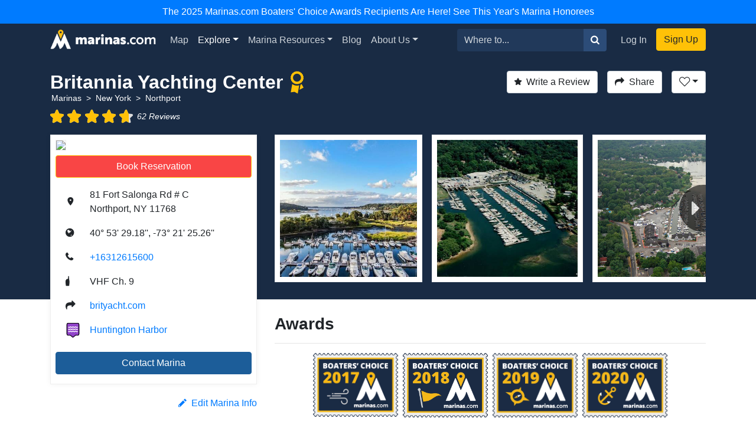

--- FILE ---
content_type: text/html; charset=utf-8
request_url: https://marinas.com/view/marina/vgc18y_Britannia_Yachting_Center_Northport_NY_United_States
body_size: 21161
content:
<!DOCTYPE html><html lang="en"><head><script>(function(w,d,s,l,i){w[l]=w[l]||[];w[l].push({'gtm.start':
new Date().getTime(),event:'gtm.js'});var f=d.getElementsByTagName(s)[0],
j=d.createElement(s),dl=l!='dataLayer'?'&l='+l:'';j.async=true;j.src=
'https://www.googletagmanager.com/gtm.js?id='+i+dl;f.parentNode.insertBefore(j,f);
})(window,document,'script','dataLayer', "GTM-W8TNXWD");</script><title>Britannia Yachting Center in Northport, NY, United States - Marina Reviews - Phone Number - Marinas.com</title><meta name="csrf-param" content="authenticity_token" />
<meta name="csrf-token" content="KHECQnmA64KA4Znni4JGh_4UR-W3Eu05jwg5eN50Ro9XRlg7pwqLP8lVS4_NWmqBOUmUZ0Mzg9-tyICD5HxjZQ" /><meta content="width=device-width, initial-scale=1, shrink-to-fit=no" name="viewport" /><meta content="Britannia Yachting Center is gently tucked away at the southern end of Northport harbor on the North Shore of Long Island, New York. This quiet, protected 310 slip marina offers a complete marine center experience and a seasonal destination for transient mooring. Conveniently located on Route 25A and 5 minutes from historic Northport Village and 15 minutes from Huntington Village, Britannia boasts 17 acres of recreational activities as well as peacefulness for boaters and families offering top notch amenities in a relaxing atmosphere. Our marina is minutes to prime fishing and a great &quot;jump off&quot; port when cruising across Long Island sound.

Britannia Yachting Center encompasses marine repair and service center, marine fueling, pump out, transient dockage, ample parking, security cameras and associated Marina Shops. Britannia&#39;s docks provide electric, water and free Wi-Fi. Marina amenities include a family friendly private pool, air conditioned/heated bathrooms &amp; showers and a topnotch team of dock attendants available and at your service. 

What truly sets Britannia apart is its lively waterfront dining scene. On-site you&#39;ll find two unique and inviting restaurants. Whale’s Tale is a laid-back, family-friendly favorite serving classic American fare with a coastal twist—think fresh seafood, burgers, sandwiches, and ice-cold drinks—all served with stunning harbor views and a fun, casual vibe. Just steps away is The Purple Elephant, a vibrant and eclectic eatery known for its Latin fusion cuisine, fresh organic ingredients, and lively atmosphere. The Purple Elephant also caters to vegetarian and vegan diners and offers a creative cocktail menu that perfectly complements its colorful menu. All of the above amenities are included without any hookup, connection, or &quot;location&quot; fees." name="description" /><meta content="oUclXpoApREuR0HP1PeSnvc5IEefcMwkfunoPpTOJPI" name="google-site-verification" /><meta content="yes" name="apple-mobile-web-app-capable" /><meta content="Marinas.com" name="apple-mobile-web-app-title" /><link href="https://marinas.com/view/marina/vgc18y_Britannia_Yachting_Center_Northport_NY_United_States" rel="canonical" /><meta content="326335027382912" property="fb:app_id" /><meta content="website" property="og:type" /><meta content="Britannia Yachting Center in Northport, NY, United States - Marina Reviews - Phone Number - Marinas.com" property="og:title" /><meta content="Britannia Yachting Center is gently tucked away at the southern end of Northport harbor on the North Shore of Long Island, New York. This quiet, protected 310 slip marina offers a complete marine center experience and a seasonal destination for transient mooring. Conveniently located on Route 25A and 5 minutes from historic Northport Village and 15 minutes from Huntington Village, Britannia boasts 17 acres of recreational activities as well as peacefulness for boaters and families offering top notch amenities in a relaxing atmosphere. Our marina is minutes to prime fishing and a great &quot;jump off&quot; port when cruising across Long Island sound.

Britannia Yachting Center encompasses marine repair and service center, marine fueling, pump out, transient dockage, ample parking, security cameras and associated Marina Shops. Britannia&#39;s docks provide electric, water and free Wi-Fi. Marina amenities include a family friendly private pool, air conditioned/heated bathrooms &amp; showers and a topnotch team of dock attendants available and at your service. 

What truly sets Britannia apart is its lively waterfront dining scene. On-site you&#39;ll find two unique and inviting restaurants. Whale’s Tale is a laid-back, family-friendly favorite serving classic American fare with a coastal twist—think fresh seafood, burgers, sandwiches, and ice-cold drinks—all served with stunning harbor views and a fun, casual vibe. Just steps away is The Purple Elephant, a vibrant and eclectic eatery known for its Latin fusion cuisine, fresh organic ingredients, and lively atmosphere. The Purple Elephant also caters to vegetarian and vegan diners and offers a creative cocktail menu that perfectly complements its colorful menu. All of the above amenities are included without any hookup, connection, or &quot;location&quot; fees." property="og:description" /><meta content="https://img.marinas.com/v2/89768e4a4a72a42689827db90e1cb0096b58c2f5735f37918837296e675fc999.jpg" property="og:image" /><meta content="photo" name="twitter:card" /><meta content="@marinasdotcom" name="twitter:site" /><meta content="Britannia Yachting Center in Northport, NY, United States - Marina Reviews - Phone Number - Marinas.com" name="twitter:title" /><meta content="Britannia Yachting Center is gently tucked away at the southern end of Northport harbor on the North Shore of Long Island, New York. This quiet, protected 310 slip marina offers a complete marine center experience and a seasonal destination for transient mooring. Conveniently located on Route 25A and 5 minutes from historic Northport Village and 15 minutes from Huntington Village, Britannia boasts 17 acres of recreational activities as well as peacefulness for boaters and families offering top notch amenities in a relaxing atmosphere. Our marina is minutes to prime fishing and a great &quot;jump off&quot; port when cruising across Long Island sound.

Britannia Yachting Center encompasses marine repair and service center, marine fueling, pump out, transient dockage, ample parking, security cameras and associated Marina Shops. Britannia&#39;s docks provide electric, water and free Wi-Fi. Marina amenities include a family friendly private pool, air conditioned/heated bathrooms &amp; showers and a topnotch team of dock attendants available and at your service. 

What truly sets Britannia apart is its lively waterfront dining scene. On-site you&#39;ll find two unique and inviting restaurants. Whale’s Tale is a laid-back, family-friendly favorite serving classic American fare with a coastal twist—think fresh seafood, burgers, sandwiches, and ice-cold drinks—all served with stunning harbor views and a fun, casual vibe. Just steps away is The Purple Elephant, a vibrant and eclectic eatery known for its Latin fusion cuisine, fresh organic ingredients, and lively atmosphere. The Purple Elephant also caters to vegetarian and vegan diners and offers a creative cocktail menu that perfectly complements its colorful menu. All of the above amenities are included without any hookup, connection, or &quot;location&quot; fees." name="twitter:description" /><meta content="https://img.marinas.com/v2/89768e4a4a72a42689827db90e1cb0096b58c2f5735f37918837296e675fc999.jpg" name="twitter:image" /><link rel="icon" type="image/x-icon" href="https://marinas.com/assets/marinas-favicon-da920fdb582dcb4185f932a90ba328a9412684ebce328ab203f381498020c7c0.png?v7" /><link rel="stylesheet" href="https://marinas.com/assets/marinas-dae2aa003dd8c449b06a59e42d2d37bd9cfd93cc8eea3529bc60ccc4fc69c41e.css" media="all" data-turbolinks-track="reload" /><script src="https://marinas.com/assets/application-bd481021020ebc7181b7266edabfd2574e491138020a0ac5f056e328792220c2.js" data-turbolinks-track="reload"></script><script async="async" src="https://use.fortawesome.com/3813cb56.js"></script><script>var ENV = {
  API_BASE_URL: 'https://api.marinas.com',
  BASE_URL: 'https://marinas.com',
  MAPBOX_TOKEN: 'pk.eyJ1IjoiZG9ja3dhIiwiYSI6ImNpem9wMHFmZjAwMXIyd28wNG4zamtlZXoifQ.XaolDdI-ajt8AvaZXOG4iw',
  RECURLY_PUBLIC_KEY: 'ewr1-d6Ss4DJM0nmcT6XTZ2EoNY',
  MAPBOX_MCOM_SOURCE: 'mapbox://dockwa.marinascom',
  MAPBOX_MCOM_STYLE: 'cja1gtn25aemq2rt24d01c57w'
};</script><!-- Facebook Pixel Code -->
<script>
!function(f,b,e,v,n,t,s){if(f.fbq)return;n=f.fbq=function(){n.callMethod?
n.callMethod.apply(n,arguments):n.queue.push(arguments)};if(!f._fbq)f._fbq=n;
n.push=n;n.loaded=!0;n.version='2.0';n.queue=[];t=b.createElement(e);t.async=!0;
t.src=v;s=b.getElementsByTagName(e)[0];s.parentNode.insertBefore(t,s)}(window,
document,'script','https://connect.facebook.net/en_US/fbevents.js');
fbq('init', '458662877837383'); // Insert your pixel ID here.
fbq('track', 'PageView');
</script>
<noscript><img height="1" width="1" style="display:none"
src="https://www.facebook.com/tr?id=458662877837383&ev=PageView&noscript=1"
/></noscript>
<!-- DO NOT MODIFY -->
<!-- End Facebook Pixel Code -->
<script>Amplitude.init("a548ea6c2652cc13a896a07229b36dc3", "boater");</script></head><body class="   marinas"><noscript><iframe height="0" src="https://www.googletagmanager.com/ns.html?id=GTM-W8TNXWD" style="display:none;visibility:hidden" width="0"></iframe></noscript><a class="p-2 text-center d-block bg-primary text-white" href="https://marinas.com/boaters_choice">The 2025 Marinas.com Boaters' Choice Awards Recipients Are Here! See This Year's Marina Honorees</a><nav class="navbar navbar-expand-lg navbar-dark bg-primary"><div class="container"><h1 class="hidden-header">Marinas.com</h1><a class="navbar-brand amp-link" event_name="nav_bar:marinasdotcom_pressed" href="/"><img alt="Marinas.com header logo" src="https://marinas.com/assets/logos/marinas-light-0a6b92509ebe504a36feb237b9c1203e33877a8ec8c28d86f6fea5c9b9bad225.png" /></a><button aria-controls="navbarMain" aria-expanded="false" aria-label="Toggle navigation" class="navbar-toggler" data-target="#navbarMain" data-toggle="collapse" type="button"><span class="navbar-toggler-icon"></span></button><div class="collapse navbar-collapse" id="navbarMain"><ul class="navbar-nav mr-auto"><li class="nav-item"><a class="nav-link amp-link" event_name="nav_bar:map_pressed" href="/map">Map</a></li><li class="nav-item dropdown active"><a aria-expanded="false" aria-haspopup="true" class="nav-link dropdown-toggle" data-toggle="dropdown" href="/browse/marina" id="navExploreDropdown">Explore</a><div aria-labelledby="navExploreDropdown" class="dropdown-menu"><a class="dropdown-item amp-link" event_name="nav_bar:explore_marinas_pressed" href="/browse/marina">Marinas</a><a class="dropdown-item amp-link" event_name="nav_bar:explore_harbors_pressed" href="/browse/harbor">Harbors</a><a class="dropdown-item amp-link" event_name="nav_bar:explore_anchorages_pressed" href="/browse/anchorage">Anchorages</a><a class="dropdown-item amp-link" event_name="nav_bar:explore_inlets_pressed" href="/browse/inlet">Inlets</a><a class="dropdown-item amp-link" event_name="nav_bar:explore_bridges_pressed" href="/browse/bridge">Bridges</a><a class="dropdown-item amp-link" event_name="nav_bar:explore_locks_pressed" href="/browse/lock">Locks</a><a class="dropdown-item amp-link" event_name="nav_bar:explore_lighthouses_pressed" href="/browse/lighthouse">Lighthouses</a><a class="dropdown-item amp-link" event_name="nav_bar:explore_ferries_pressed" href="/browse/ferry">Ferries</a><a class="dropdown-item amp-link" event_name="nav_bar:explore_landmarks_pressed" href="/browse/landmark">Landmarks</a><a class="dropdown-item amp-link" event_name="nav_bar:explore_ramps_pressed" href="/browse/ramp">Ramps</a></div></li><li class="nav-item"><a class="nav-link amp-link" event_name="nav_bar:marina_resources_pressed" href="https://resources.marinas.com">Marina Resources</a></li><li class="nav-item"><a class="nav-link amp-link" event_name="nav_bar:blog_pressed" href="https://marinas.com/blog">Blog</a></li><li class="nav-item dropdown"><a aria-expanded="false" aria-haspopup="true" class="nav-link dropdown-toggle" data-toggle="dropdown" href="https://biz.marinas.com/about/" id="navAboutDropdown">About Us</a><div aria-labelledby="navAboutDropdown" class="dropdown-menu"><a class="dropdown-item amp-link" event_name="nav_bar:about_us_pressed" href="https://biz.marinas.com/about/">About Marinas.com</a><a class="dropdown-item amp-link" event_name="nav_bar:boaters_choice_pressed" href="/boaters_choice">Boaters' Choice Awards</a></div></li></ul><form class="form-inline" action="https://marinas.com/map" accept-charset="UTF-8" method="get"><div class="input-group"><input aria-label="Search for..." class="form-control" name="search" placeholder="Where to..." type="text" /><div class="input-group-append"><button class="btn btn-light" type="submit"><i class="icon icon-search" event_name="nav_bar:search_location_pressed"></i></button></div></div></form><ul class="navbar-nav ml-lg-2 mt-2 mt-lg-0"><li class="nav-item"><a class="nav-link px-3 amp-link" event_name="nav_bar:log_in_pressed" href="/users/sign_in">Log In</a></li><li class="nav-item"><a class="btn btn-cta amp-link" event_name="nav_bar:sign_up_pressed" href="/users/sign_up">Sign Up</a></li></ul></div></div></nav><script>$(document).ready(function () {
  $('.amp-link').click(function(e) {
    Amplitude.trackEvent( e.currentTarget.attributes.event_name.value, {
      experience_name: 'nav_bar',
    })
  })

  $('i.icon.icon-search').click(function(e) {
    Amplitude.trackEvent( e.currentTarget.attributes.event_name.value, {
      experience_name: 'nav_bar',
      search_term: $('[name="search"]')[0].value
    })
  })
})</script><div id="yield"><script>const amplitude_props = {
  experience_name: "location_detail",
  location_type: "marina",
  location_id: "vgc18y",
}

function handleAmplitude(event, props = {}) {
  Amplitude.trackEvent(event, {...amplitude_props, ...props})
}

const screen_viewed_props = {
  claimed: "1",
  country: "United States",
  region: "New York",
  city: "Northport",
}

handleAmplitude("location_detail:screen_viewed", screen_viewed_props)</script><script type="application/ld+json">
  {"@context":"http://schema.org","@graph":[{"@type":"LocalBusiness","name":"Britannia Yachting Center","url":"https://marinas.com/view/marina/vgc18y_Britannia_Yachting_Center_Northport_NY_United_States","image":"https://img.marinas.com/v2/c4840d55f701b6f5fc302dba0c9b8ae632d91c182130f80db6f486f385601d96.jpg","telephone":"+16312615600","address":{"@type":"PostalAddress","streetAddress":"81 Fort Salonga Rd # C","addressLocality":"Northport","addressRegion":"NY","postalCode":"11768","addressCountry":"US"},"aggregateRating":{"@type":"AggregateRating","ratingValue":"4.66","reviewCount":62},"review":[{"reviewRating":{"@type":"Rating","ratingValue":4},"datePublished":"2025-09-03","reviewBody":"The center itself was fine. We were especially impressed with the dock hand, William. That boy worked his tail off, often running down the docks to help boaters docking. However, the bathrooms were disgusting and not cleaned often enough. ","author":{"@type":"Person","name":"weathered.glade.8648"}},{"reviewRating":{"@type":"Rating","ratingValue":5},"datePublished":"2025-09-02","reviewBody":"Nice marina. The dock hand was very helpful on a busy Labor Day. Short walk into the village of Northport.","author":{"@type":"Person","name":"aequitas"}},{"reviewRating":{"@type":"Rating","ratingValue":4},"datePublished":"2025-08-09","reviewBody":"Excellent , nice staff and quit location,good restaurants.","author":{"@type":"Person","name":"fragrant.sun.3828"}},{"reviewRating":{"@type":"Rating","ratingValue":5},"datePublished":"2025-08-07","reviewBody":"Nice spot - Quiet - easy in easy out - ","author":{"@type":"Person","name":"autumn.morning.2809"}},{"reviewRating":{"@type":"Rating","ratingValue":5},"datePublished":"2025-08-06","reviewBody":"Very friendly and helpful staff. Would definitely use Britannia again. ","author":{"@type":"Person","name":"bitter.pond.9373"}},{"reviewRating":{"@type":"Rating","ratingValue":3},"datePublished":"2025-08-05","reviewBody":"Docks rough shape. Wood and screws sticking out, almost scratch hull. Inlet in and out 2ft at low tide. ","author":{"@type":"Person","name":"purple.frog.2959"}},{"reviewRating":{"@type":"Rating","ratingValue":3},"datePublished":"2025-07-29","reviewBody":"Power hook up was working well and  Whales Tale always fun and pool pleasant. \nDock assistance was weak.  No one picked up for a while for our slip assignment and our dock support was inexperienced.  Bathrooms were untidy...only 1/2 a roll of toilet paper available for 3 women's stalls.  One slip played music loudly all night and into the morning,  ","author":{"@type":"Person","name":"bold.glade.1340"}},{"reviewRating":{"@type":"Rating","ratingValue":3},"datePublished":"2025-07-27","reviewBody":"I have been to Britannia several times in the past and always had a wonderful experience. However, my biggest issue this time were the bathrooms. Very dirty, mold on the ceiling, broken shower curtains, little toilet paper and no hot water. Not worth the $200 dollars for the night in my opinion. Hope they read this and make corrections because I would love to come back.","author":{"@type":"Person","name":"icy.lake.759"}},{"reviewRating":{"@type":"Rating","ratingValue":5},"datePublished":"2025-07-20","reviewBody":"Great Staff, great facility. Easy to book. ","author":{"@type":"Person","name":"falling.dust.6077"}},{"reviewRating":{"@type":"Rating","ratingValue":5},"datePublished":"2025-07-16","reviewBody":"Excellent staff, enjoyed the stay","author":{"@type":"Person","name":"firstlight"}},{"reviewRating":{"@type":"Rating","ratingValue":5},"datePublished":"2025-07-15","reviewBody":"Great destination great pool restaurant service!","author":{"@type":"Person","name":"mgregory114"}},{"reviewRating":{"@type":"Rating","ratingValue":5},"datePublished":"2025-06-26","reviewBody":"We enjoyed our selves \nWalked in to town for dinner Sunday and Tuesday night in town ","author":{"@type":"Person","name":"sparkling.sky.4396"}},{"reviewRating":{"@type":"Rating","ratingValue":5},"datePublished":"2024-10-12","reviewBody":"We had a wonderful stay. The staff was very helpful and everyone was so nice. So clean and everyone was so accommodating. The nearby restaurants was a savior since it rained and we didn’t have far to walk. Docking in town was easy and the town of Northport was very quaint. Definitely will be returning. Thanks again for a great weekend. ","author":{"@type":"Person","name":"shy.surf.4278"}},{"reviewRating":{"@type":"Rating","ratingValue":4},"datePublished":"2024-08-28","reviewBody":"Very helpful and relaxing by the pool and bar.\n\nThe docks internet was not working ","author":{"@type":"Person","name":"delicate.sunset.5027"}},{"reviewRating":{"@type":"Rating","ratingValue":5},"datePublished":"2024-08-26","reviewBody":"Staff was extremely helpful.  Killer Pina Colada's. Clean amenities.  Will be back next year with my crew.","author":{"@type":"Person","name":"autumn.waterfall.2148"}},{"reviewRating":{"@type":"Rating","ratingValue":5},"datePublished":"2024-08-18","reviewBody":"Very nice place and super helpful staff! Great stopover, will definitely go there again!","author":{"@type":"Person","name":"young.wave.2055"}},{"reviewRating":{"@type":"Rating","ratingValue":5},"datePublished":"2024-07-07","reviewBody":"The staff was wonderful and very helpful! Great stay!","author":{"@type":"Person","name":"throbbing.shape.1297"}},{"reviewRating":{"@type":"Rating","ratingValue":5},"datePublished":"2024-06-10","reviewBody":"Great! It’s always fun easy and enjoyable staying at Britannia Yacht Club","author":{"@type":"Person","name":"mitch2554"}},{"reviewRating":{"@type":"Rating","ratingValue":5},"datePublished":"2024-05-22","reviewBody":"Great spot ! Close to town , property could use some work , new bathrooms this year.But it’s a good spot. Hard to find parking ","author":{"@type":"Person","name":"hidden.river.5755"}},{"reviewRating":{"@type":"Rating","ratingValue":5},"datePublished":"2023-08-28","reviewBody":"Britannia Yachting Center is our favorite spot.  Always so clean. Staff is very helpful and friendly. The pool is such a plus!","author":{"@type":"Person","name":"falling.dust.8078"}},{"reviewRating":{"@type":"Rating","ratingValue":5},"datePublished":"2023-08-27","reviewBody":"Great experience, just recommend minor attention to shower facilities.","author":{"@type":"Person","name":"misty.moon.5979"}},{"reviewRating":{"@type":"Rating","ratingValue":5},"datePublished":"2023-08-13","reviewBody":"Great stay at Britannia. Kind and capable dock staff. Excellent facilities.","author":{"@type":"Person","name":"wild.water.7935"}},{"reviewRating":{"@type":"Rating","ratingValue":5},"datePublished":"2023-08-06","reviewBody":"A great stay as always.  We truly enjoy coming here each season for at least one long weekend.  Facilities are great and the dock crew is excellent.  A beautiful well maintained pool is on site. \n\nThere are two restaurants both worth the visit for sure.  There is one thing though. There should be a place for coffee and a bagel or small breakfast.  \n\nOne great surprise was a barbecue on Sat afternoon.  Hot dogs, hamburgers, sausage, salads, desserts and beverages.  For all on the dock.  It was free of charge and it was such a great gesture from the staff.  \n\nGreat stay as always.  Thanks to the staff and crew. ","author":{"@type":"Person","name":"cconosce"}},{"reviewRating":{"@type":"Rating","ratingValue":5},"datePublished":"2023-07-24","reviewBody":"Had a great time. Awesome staff. ","author":{"@type":"Person","name":"damp.dew.6231"}},{"reviewRating":{"@type":"Rating","ratingValue":5},"datePublished":"2023-07-05","reviewBody":"Every staff member was great","author":{"@type":"Person","name":"black.wildflower.4321"}},{"reviewRating":{"@type":"Rating","ratingValue":4},"datePublished":"2022-08-31","reviewBody":"Location was great, very sheltered, and dock staff was very helpful.  Pool was great, especially given the hot weather.  Docks are noisy to walk on.  Bathrooms are tired and in need of renovation (e.g., only 2 of 3 showers in mens had heads on them).","author":{"@type":"Person","name":"hoosierdaddy"}},{"reviewRating":{"@type":"Rating","ratingValue":5},"datePublished":"2022-07-06","reviewBody":"This is our third stay at Britannia. They are always helpful and welcoming. We love the pool, access to restaurants right at the marina, and easy walk to town. The vibe is good with the members - everyone is always friendly. Look forward to our next trip back!","author":{"@type":"Person","name":"scotchymark"}},{"reviewRating":{"@type":"Rating","ratingValue":5},"datePublished":"2021-10-14","reviewBody":"this place is incredible. Well run and neat and clean. Staff always there and willing to help. The nite we were there Connor was working, on a scale of 1-10 he is without a doubt a 10, very friendly ,helpful great personality. Cant wait for next season.","author":{"@type":"Person","name":"highvoltage19"}},{"reviewRating":{"@type":"Rating","ratingValue":5},"datePublished":"2021-08-28","reviewBody":"Efficient staff, beautiful pool and great meal at Whales Tale on property. \n","author":{"@type":"Person","name":"lafo53"}},{"reviewRating":{"@type":"Rating","ratingValue":5},"datePublished":"2021-08-21","reviewBody":"I have been a member now going on 5 seasons, I love this place close to lots of amenities, food, beer, parts, pool and great members and dock crew. As a member they are always have some type of gathering for members, this year was a Caribbean night with raffles. They have always been good and fare with the pricing. Thanks Britannia 😊 ","author":{"@type":"Person","name":"dornsretreat"}},{"reviewRating":{"@type":"Rating","ratingValue":5},"datePublished":"2021-08-14","reviewBody":"Clean location and very friendly staff. It was wonderful having a restaurant and brewery within walking distance at the marina. It was very hot so having a pool was a nice plus.   I would absolutely recommend this location.","author":{"@type":"Person","name":"mmv1266"}},{"reviewRating":{"@type":"Rating","ratingValue":4},"datePublished":"2021-08-09","reviewBody":"Great location and safe harbor. Staff are very friendly and helpful. Resident boat owners are also very friendly. Grounds and pool are well kept. A little more attention could be given to the bathroom facilities. Overall great experience and we'll definitely be going back. ","author":{"@type":"Person","name":"lunasea06"}},{"reviewRating":{"@type":"Rating","ratingValue":5},"datePublished":"2021-08-02","reviewBody":"Always a fun place to come and spend the weekend!  Great amenities, love the pool and the people!","author":{"@type":"Person","name":"drbryanbarry"}},{"reviewRating":{"@type":"Rating","ratingValue":5},"datePublished":"2021-06-19","reviewBody":"The staff was extremely helpful both at our arrival at the fuel dock and to assist with setting us up at the transient slip. The marina we very clean. It was great to step off the boat and have so much immediately available (i.e., food, brewery, clean bathrooms, etc.). Depth was good all the way to the marina and within the marina. I would highly recommend Britannia.","author":{"@type":"Person","name":"evolutionsmg"}},{"reviewRating":{"@type":"Rating","ratingValue":5},"datePublished":"2020-08-24","reviewBody":"While there I experienced a medical emergency and the staff was great, the dock hands getting me from the slip to the parking lot and arranging a taxi to the nearest urgent care center. They also assisted in wound first aid and were very helpful.","author":{"@type":"Person","name":"nan1rik1"}},{"reviewRating":{"@type":"Rating","ratingValue":5},"datePublished":"2020-08-23","reviewBody":"Nice place. Helpful staff. Excellent facilities ","author":{"@type":"Person","name":"nweingart"}},{"reviewRating":{"@type":"Rating","ratingValue":5},"datePublished":"2020-08-16","reviewBody":"Loved our stay!!!  Staff was extremely friendly and helpful.  Facilities were clean, will definitely be back!","author":{"@type":"Person","name":"meant2be"}},{"reviewRating":{"@type":"Rating","ratingValue":5},"datePublished":"2020-07-23","reviewBody":"Excellent staff. Always kind professional and courteous and always willing to help in anyway they can. The outstanding staff at Britannia is what keeps me coming back to Britannia. I stay At Britannia multiple times a year ","author":{"@type":"Person","name":"jeffgarcia"}},{"reviewRating":{"@type":"Rating","ratingValue":5},"datePublished":"2019-09-21","reviewBody":"Nice marina. Restaurant and Brewery is great too.","author":{"@type":"Person","name":"emco11356"}},{"reviewRating":{"@type":"Rating","ratingValue":5},"datePublished":"2019-09-01","reviewBody":"Stayed there a few times. Like the quaint, tricky sail up river, especially at low tide. Helps to have a fully retractable keel. Love the pool and Fish Tale restaurant at night. ","author":{"@type":"Person","name":"tbollier"}},{"reviewRating":{"@type":"Rating","ratingValue":5},"datePublished":"2019-08-26","reviewBody":"Beautiful marina. great location.","author":{"@type":"Person","name":"mattcm1s"}},{"reviewRating":{"@type":"Rating","ratingValue":5},"datePublished":"2019-08-25","reviewBody":"Great marina, Dockhands were very helpful, stores and restaurants at marina. Uber ride into a quaint Nautical town, pet friendly!","author":{"@type":"Person","name":"nyccaptain"}},{"reviewRating":{"@type":"Rating","ratingValue":5},"datePublished":"2019-08-19","reviewBody":"Enjoy staying at Britannia.  The pool, the restaurant and the friendly staff always makes this a pleasant stay.","author":{"@type":"Person","name":"gfraser"}},{"reviewRating":{"@type":"Rating","ratingValue":5},"datePublished":"2019-08-09","reviewBody":"One of our favorite marinas. We stayed for a week and loved it. Great staff, great location.","author":{"@type":"Person","name":"goofeyone"}},{"reviewRating":{"@type":"Rating","ratingValue":4},"datePublished":"2019-07-29","reviewBody":"The marina and staff are wonderful but placement of my slip was e47 the very last slip on e dock we are senior citizens and the walk was way too far from pool and restaurant next time I will request a slip closer to the pool at least in the middle other then that our stay as always was very nice ,Joseph DiMarzo","author":{"@type":"Person","name":"ozramid47"}},{"reviewRating":{"@type":"Rating","ratingValue":3},"datePublished":"2019-07-22","reviewBody":" Very nice accommodations but we went for the pool and, unfortunately, it was quite dirty and slimy. ","author":{"@type":"Person","name":"debbies"}},{"reviewRating":{"@type":"Rating","ratingValue":5},"datePublished":"2019-07-09","reviewBody":"It was terrific. The crew (dock assistants) were great - courteous, welcoming and informative.  Easy trek to Northport Main St. Come visit!!!","author":{"@type":"Person","name":"adolfo"}},{"reviewRating":{"@type":"Rating","ratingValue":5},"datePublished":"2019-07-03","reviewBody":"we love this place, The pool is nice and clean","author":{"@type":"Person","name":"lisapohl"}},{"reviewRating":{"@type":"Rating","ratingValue":5},"datePublished":"2019-06-30","reviewBody":"Nice place and nice people. They have neat service called QuikRide to take you into town. The docks are long so be prepared to walk but the place is neat and clean","author":{"@type":"Person","name":"jaiello47"}},{"reviewRating":{"@type":"Rating","ratingValue":4},"datePublished":"2019-06-26","reviewBody":"Slip small but but docks nice. Skinny water getting in. Only there 1 night overall everything good","author":{"@type":"Person","name":"tburton"}}],"geo":{"@type":"GeoCoordinates","latitude":40.89143780510295,"longitude":-73.357015612244}},{"@type":"BreadcrumbList","itemListElement":[{"@type":"ListItem","position":1,"name":"Marinas","item":"https://marinas.com/browse/marina"},{"@type":"ListItem","position":2,"name":"New York","item":"https://marinas.com/browse/marina/US/NY"},{"@type":"ListItem","position":3,"name":"Northport","item":"https://marinas.com/search?category=marina\u0026country=US\u0026region=NY\u0026city=Northport"}]},{"@type":"WebSite","name":"Marinas.com","url":"https://marinas.com"}]}
</script>
<div aria-hidden="true" aria-labelledby="exampleModalLabel" class="modal fade" id="editModal" role="dialog" tabindex="-1"><div class="modal-dialog" role="document"><div class="modal-content"><form action="https://marinas.com/edits" accept-charset="UTF-8" method="post"><input type="hidden" name="authenticity_token" value="H2XZ_zT44kbtSJR8DpfJhcxyCSdZlcrhazOieUMBUkjCpM6Yi63LFR_B9xvREm0Bm3wU6brkmEX1mhMH72xjww" autocomplete="off" /><input name="type_id" type="hidden" value="2714" /><input name="type" type="hidden" value="map_point" /><div class="modal-header"><h5 class="modal-title">Suggest an Edit</h5><button aria-label="Close" class="close" data-dismiss="modal" type="button"><span aria-hidden="true">&times;</span></button></div><div class="modal-body"><div class="form-group"><label>What needs to be changed on this page?</label><label>Please be as descriptive as possible so your proposed edit can be reviewed for accuracy.</label><textarea class="form-control" name="description" required="" rows="5"></textarea></div></div><div class="modal-footer"><button class="btn btn-secondary" data-dismiss="modal" type="button">Close</button><button class="btn btn-primary" type="submit">Submit Edit</button></div></form></div></div></div><link href="https://vjs.zencdn.net/5.19.2/video-js.css" rel="stylesheet" /><script src="https://vjs.zencdn.net/5.19.2/video.js"></script><!-- Root element of PhotoSwipe. Must have class pswp. -->
<div class="pswp" tabindex="-1" role="dialog" aria-hidden="true">

    <!-- Background of PhotoSwipe.
         It's a separate element as animating opacity is faster than rgba(). -->
    <div class="pswp__bg"></div>

    <!-- Slides wrapper with overflow:hidden. -->
    <div class="pswp__scroll-wrap">

        <!-- Container that holds slides.
            PhotoSwipe keeps only 3 of them in the DOM to save memory.
            Don't modify these 3 pswp__item elements, data is added later on. -->
        <div class="pswp__container">
            <div class="pswp__item"></div>
            <div class="pswp__item"></div>
            <div class="pswp__item"></div>
        </div>

        <!-- Default (PhotoSwipeUI_Default) interface on top of sliding area. Can be changed. -->
        <div class="pswp__ui pswp__ui--hidden">

            <div class="pswp__top-bar">

                <!--  Controls are self-explanatory. Order can be changed. -->

                <div class="pswp__counter"></div>

                <button class="pswp__button pswp__button--close" title="Close (Esc)"></button>

                <button class="pswp__button pswp__button--share" title="Share"></button>

                <button class="pswp__button pswp__button--fs" title="Toggle fullscreen"></button>

                <button class="pswp__button pswp__button--zoom" title="Zoom in/out"></button>

                <!-- Preloader demo http://codepen.io/dimsemenov/pen/yyBWoR -->
                <!-- element will get class pswp__preloader--active when preloader is running -->
                <div class="pswp__preloader">
                    <div class="pswp__preloader__icn">
                      <div class="pswp__preloader__cut">
                        <div class="pswp__preloader__donut"></div>
                      </div>
                    </div>
                </div>
            </div>

            <div class="pswp__share-modal pswp__share-modal--hidden pswp__single-tap">
                <div class="pswp__share-tooltip"></div>
            </div>

            <button class="pswp__button pswp__button--arrow--left" title="Previous (arrow left)">
            </button>

            <button class="pswp__button pswp__button--arrow--right" title="Next (arrow right)">
            </button>

            <div class="pswp__caption">
                <div class="pswp__caption__center"></div>
            </div>

        </div>

    </div>

</div>
<header class="marina-header bg-brand"><div class="container"><div class="clearfix"><div class="float-md-left"><h1 class="text-center text-sm-left text-weight-600" style="font-size: 2rem;color:white;">Britannia Yachting Center<i class="icon icon-ribbon ml-1 d-sm-none text-warning" data-content="We are proud to have Britannia Yachting Center as a partner on Marinas.com. If you want your marina featured, head to &lt;a href=&#39;https://biz.marinas.com/why-marinas-dot-com/&#39;&gt;choosing marinas.com&lt;/a&gt;." data-delay="{&quot;show&quot;: 100, &quot;hide&quot;: 1000}" data-html="true" data-placement="bottom" data-toggle="popover" data-trigger="hover" style="font-size:2.5rem;"></i></h1><ol class="breadcrumb breadcrumb-minimal breadcrumb-featured"><li class="breadcrumb-item"><a href="https://marinas.com/browse/marina">Marinas</a></li><li class="breadcrumb-item"><a href="https://marinas.com/browse/marina/US/NY">New York</a></li><li class="breadcrumb-item"><a href="https://marinas.com/search?category=marina&amp;country=US&amp;region=NY&amp;city=Northport">Northport</a></li></ol><div style="font-size: 0.9em;"><div class="stars-partial clearfix"><div class="base-stars float-left"><i class="icon icon-star"></i><i class="icon icon-star"></i><i class="icon icon-star"></i><i class="icon icon-star"></i><i class="icon icon-star"></i></div><div class="rating-stars" style="width:4.3882em;"><i class="icon icon-star"></i><i class="icon icon-star"></i><i class="icon icon-star"></i><i class="icon icon-star"></i><i class="icon icon-star"></i></div><em class="text-muted float-left" style="color:white !important;">62 Reviews</em></div></div></div><div class="float-md-left"><i class="icon icon-ribbon ml-1 d-none d-sm-block text-warning" data-content="We are proud to have Britannia Yachting Center as a partner on Marinas.com. If you want your marina featured, head to &lt;a href=&#39;https://biz.marinas.com/why-marinas-dot-com/&#39;&gt;choosing marinas.com&lt;/a&gt;." data-delay="{&quot;show&quot;: 100, &quot;hide&quot;: 1000}" data-html="true" data-placement="bottom" data-toggle="popover" data-trigger="hover" style="font-size:2.5rem;"></i></div><div class="float-md-right mt-3 mt-sm-0"><a class="btn btn-secondary" href="/users/sign_in" onclick="javascript:handleAmplitude(&#39;location_detail:write_a_review_pressed&#39;, {&#39;action&#39;:&#39;create&#39;})"><i class="icon icon-star mr-2"></i>Write a Review</a><button class="btn btn-secondary ml-3" data-target="#shareModal" data-toggle="modal" onclick="javascript:handleAmplitude(&#39;location_detail:share_pressed&#39;)"><i class="icon icon-share mr-2 d-none d-sm-inline"></i>Share</button><div class="dropdown d-inline-block"><button aria-expanded="false" aria-haspopup="true" class="btn ml-3 dropdown-toggle btn-secondary" data-toggle="dropdown" id="listDropdown" onclick="javascript:handleAmplitude(&#39;location_detail:heart_pressed&#39;)" type="button"><i class="icon icon-heart-outline"></i></button><div aria-labelledby="listDropdown" class="dropdown-menu"><a class="dropdown-item" data-method="post" href="https://marinas.com/view/marina/vgc18y_Britannia_Yachting_Center_Northport_NY_United_States/favorite" onclick="javascript:handleAmplitude(&#39;location_detail:add_to_favorites_pressed&#39;)" rel="nofollow"><span class='text-success'>Add</span> to Favorites</a><a class="dropdown-item" href="https://marinas.com/lists/new" onclick="javascript:handleAmplitude(&#39;location_detail:new_list_pressed&#39;)"><strong>New List</strong></a></div></div><div aria-hidden="true" aria-labelledby="exampleModalLabel" class="modal fade" id="reviewModal" role="dialog" tabindex="-1"><div class="modal-dialog" role="document"><div class="modal-content"><form action="/view/marina/vgc18y_Britannia_Yachting_Center_Northport_NY_United_States/review" accept-charset="UTF-8" method="post"><input type="hidden" name="authenticity_token" value="DSpwcrifXzuWgE_omFNizBoH2LXbwNppH_0NYJpZozcofR03I7TGirpLZqQSpRHHF5QakLs3YGKDG-OkI2BY7g" autocomplete="off" /><div class="modal-header"><h5 class="modal-title">Write a Review</h5><button aria-label="Close" class="close" data-dismiss="modal" type="button"><span aria-hidden="true">&times;</span></button></div><div class="modal-body"><div class="review-container"><div class="text-center"><label>Rating</label></div><div class="review-stars center clearfix"><input id="star5" name="stars" required="required" type="radio" value="5" /><label class="icon icon-star" for="star5"></label><input id="star4" name="stars" type="radio" value="4" /><label class="icon icon-star" for="star4"></label><input id="star3" name="stars" type="radio" value="3" /><label class="icon icon-star" for="star3"></label><input id="star2" name="stars" type="radio" value="2" /><label class="icon icon-star" for="star2"></label><input id="star1" name="stars" type="radio" value="1" /><label class="icon icon-star" for="star1"></label></div><div class="form-group"><label>Review</label><textarea class="form-control" name="msg" required="required" rows="5"></textarea></div></div></div><div class="modal-footer"><button class="btn btn-secondary" data-dismiss="modal" type="button">Close</button><button class="btn btn-primary" data-disable-with="Submitting..." type="submit">Post Review</button></div></form></div></div></div><div aria-hidden="true" aria-labelledby="exampleModalLabel" class="modal fade" id="shareModal" role="dialog" tabindex="-1"><div class="modal-dialog" role="document"><div class="modal-content"><div class="modal-header"><h5 class="modal-title">Share this Marina</h5><button aria-label="Close" class="close" data-dismiss="modal" type="button"><span aria-hidden="true">&times;</span></button></div><div class="modal-body"><div class="row"><div class="col"><a class="btn btn-facebook w-100" href="https://www.facebook.com/sharer/sharer.php?u=https://marinas.com/view/marina/vgc18y&amp;title=Britannia Yachting Center" rel="nofollow" target="new"><i class="icon icon-facebook mr-2"></i>Share on Facebook</a></div><div class="col"><a class="btn btn-twitter w-100" href="https://twitter.com/intent/tweet?status=Britannia Yachting Center+https://marinas.com/view/marina/vgc18y" rel="nofollow" target="new"><i class="icon icon-twitter mr-2"></i>Share on Twitter</a></div></div><hr /><input class="form-control" type="text" value="https://marinas.com/view/marina/vgc18y" /></div><div class="modal-footer"><button class="btn btn-secondary" data-dismiss="modal" type="button">Close</button></div></div></div></div></div></div><div class="row mt-3"><div class="col-md-6 col-lg-4"><div class="marina-location"><a href="https://marinas.com/map?lat=40.89143780510295&amp;lon=-73.357015612244&amp;zoom=16&amp;pin_id=vgc18y&amp;search=Britannia+Yachting+Center" rel="nofollow"><img class="marina-map" src="https://api.mapbox.com/styles/v1/mapbox/streets-v9/static/pin-s-circle+d9534f(-73.357015612244,40.89143780510295)/-73.357015612244,40.89143780510295,13,0,0/300x150@2x?&amp;attribution=false&amp;logo=false&amp;access_token=pk.eyJ1IjoiZG9ja3dhIiwiYSI6ImNpem9wMHFmZjAwMXIyd28wNG4zamtlZXoifQ.XaolDdI-ajt8AvaZXOG4iw" /></a><button class="btn btn-cta w-100 mb-2" data-target="#dockwaFormModal" data-toggle="modal" onclick="javascript:handleAmplitude(&#39;location_detail:book_reservation_pressed&#39;); dockwaEmbedSetFormType(&#39;transient&#39;)">Book Reservation</button><div class="marina-info"><table class="w-100"><tr><td class="pb-3 location-info-item"><i class="icon icon-map-marker"></i></td><td class="pb-3">81 Fort Salonga Rd # C<br />Northport, NY 11768</td></tr><tr><td class="pb-3 location-info-item"><i class="icon icon-earth"></i></td><td class="pb-3">40° 53&#39; 29.18&#39;&#39;, -73° 21&#39; 25.26&#39;&#39;</td></tr><tr onclick="javascript:handleAmplitude(&quot;location_detail:phone_number_pressed&quot;,{&quot;phone_number&quot;:&quot;+16312615600&quot;})"><td class="pb-3 location-info-item"><i class="icon icon-phone"></i></td><td class="pb-3"><a href="tel:+16312615600">+16312615600</a></td></tr><tr><td class="pb-3 location-info-item"><i class="icon icon-vhf"></i></td><td class="pb-3">VHF Ch. 9</td></tr><tr><td class="pb-3 location-info-item"><i class="icon icon-share"></i></td><td class="pb-3"><a href="http://brityacht.com" onclick="javascript:handleAmplitude(&quot;location_detail:website_pressed&quot;,{&quot;website_pressed_url&quot;:&quot;http://brityacht.com&quot;})" rel="nofollow" target="_blank">brityacht.com</a></td></tr><tr><td class="pb-3 location-info-item"><div class="place-type-icon place-type-harbor"></div></td><td class="pb-3"><a href="https://marinas.com/view/harbor/xgtd4p_Huntington_Harbor_NY_United_States" onclick="javascript:handleAmplitude(&quot;location_detail:harbor_link_pressed&quot;,{&quot;pressed_location_type&quot;:&quot;harbor&quot;,&quot;pressed_location_id&quot;:&quot;xgtd4p&quot;})">Huntington Harbor</a></td></tr></table></div><button class="btn btn-info w-100 mb-2" data-target="#dockwaFormModal" data-toggle="modal" onclick="javascript:handleAmplitude(&#39;location_detail:contact_marina_pressed&#39;); dockwaEmbedSetFormType(&#39;inquiry&#39;)">Contact Marina</button></div></div><div aria-hidden="true" aria-labelledby="messageModal" class="modal fade" id="messageModal" role="dialog" tabindex="-1"><div class="modal-dialog" role="document"><div class="modal-content"><form action="/view/marina/vgc18y_Britannia_Yachting_Center_Northport_NY_United_States/message" accept-charset="UTF-8" method="post"><input type="hidden" name="authenticity_token" value="hhcVcxQ9fN8z2lwbJN8cUivVFJ0THettTDyXkWxMmPuDbPeYRoH7pFzvQTE8K7hH8JRudYHecGd4Vol_RKcU6A" autocomplete="off" /><div class="modal-header"><h5 class="modal-title">Contact Britannia Yachting Center</h5><button aria-label="Close" class="close" data-dismiss="modal" type="button"><span aria-hidden="true">&times;</span></button></div><div class="modal-body"><div class="form-group"><label>Message</label><textarea class="form-control" name="body" required="required" rows="4"></textarea></div><div class="form-group"><label>Name</label><input class="form-control" name="name" required="required" type="text" /></div><div class="form-group"><label>Email</label><input class="form-control" name="email" required="required" type="email" /></div>Already have an account?&nbsp;<a href="https://marinas.com/users/sign_in">Log In</a></div><div class="modal-footer"><button class="btn btn-secondary" data-dismiss="modal" type="button">Close</button><button name="button" type="submit" class="btn btn-primary" data-disable-with="Sending message...">Submit</button></div></form></div></div></div><div aria-hidden="true" aria-labelledby="dockwaFormModal" class="modal fade" id="dockwaFormModal" role="dialog" tabindex="-1"><div class="modal-dialog" role="document"><div class="modal-content"><div class="modal-header border-0 pb-0"><button aria-label="Close" class="close" data-dismiss="modal" type="button"><span aria-hidden="true">&times;</span></button></div><!-- Dockwa Embedded Reservation Form https://dockwa.com --><script src="https://assets.dockwa.com/white-label-form/v1/dockwa-form.js"></script><iframe frameborder="0" height="775px" id="dockwa-embed" onload="dockwaOnload()" src="https://dockwa.com/explore/destination/vgc18y/embed" style="opacity:0;" width="100%"></iframe></div></div></div><div class="col-md-6 col-lg-8"><script>$(function() {
  var scrollIndex = 0;
  $('.right-indicator').bind('click',function(event){
    if( $('.marina-image-border').length > scrollIndex + 1 ){
      scrollIndex += 1;
    }
    $('.asset-wrapper').stop().animate({
      scrollLeft: $('.marina-image-border')[scrollIndex].offsetLeft - 15
    }, 500);
    event.preventDefault();
  });
  $('.left-indicator').bind('click',function(event){
    if( scrollIndex - 1 >= 0){
      scrollIndex -= 1;
    }
    $('.asset-wrapper').stop().animate({
      scrollLeft: $('.marina-image-border')[scrollIndex].offsetLeft - 15
    }, 500);
    event.preventDefault();
  });
  function showHideIndicators(){
    var scroll = $('.asset-wrapper').scrollLeft();
    var width = $('.marina-images').width();
    var outerWidth = $('.scrollbar-hidden').width();
    if( width > outerWidth+scroll && scroll < width ){
      $('.right-indicator').removeClass('d-none');
    } else {
      $('.right-indicator').addClass('d-none');
    }
    if( width > outerWidth && scroll > 0 ){
      $('.left-indicator').removeClass('d-none');
    } else {
      $('.left-indicator').addClass('d-none');
    }
  }
  $('.asset-wrapper').scroll(showHideIndicators);
  showHideIndicators();
  setTimeout(showHideIndicators, 1000);
});</script><div class="scrollbar-hidden"><div class="asset-wrapper"><div class="marina-images" itemscope="itemscope" itemtype="http://schema.org/ImageGallery"><figure class="marina-image-border" itemprop="associatedMedia" itemscope="" itemtype="http://schema.org/ImageObject"><a data-index="0" data-size="1440x1440" href="https://img.marinas.com/v2/94dffcd1aae7eb56497ae872ad25c221c70af455c242cb601ec2e7930e78ec5c.jpg" itemprop="contentUrl"><img alt="Britannia Yachting Center" itemprop="thumbnail" src="https://img.marinas.com/v2/89768e4a4a72a42689827db90e1cb0096b58c2f5735f37918837296e675fc999.jpg" /></a></figure><figure class="marina-image-border" itemprop="associatedMedia" itemscope="" itemtype="http://schema.org/ImageObject"><a data-index="1" data-size="960x935" href="https://img.marinas.com/v2/f74cdc0831ed9022e3ae186417d723e5f73a8730db501a662155f7a07ecfdae7.jpg" itemprop="contentUrl"><img alt="Britannia Yachting Center" itemprop="thumbnail" src="https://img.marinas.com/v2/d64021551ae3d326c7d89d9b26cb55cae295fc81956b0c81c9e47f95037c57e3.jpg" /></a></figure><figure class="marina-image-border" itemprop="associatedMedia" itemscope="" itemtype="http://schema.org/ImageObject"><a data-index="2" data-size="4288x2848" href="https://img.marinas.com/v2/bb640a59b2011f6a3b08735f960bf49893a6b870310579597d2f932ebcb16873.jpg" itemprop="contentUrl"><img alt="Britannia Yachting Center" itemprop="thumbnail" src="https://img.marinas.com/v2/0405d8787996eef79b5986ed14bbf8992ae83e8788dfa7ea995d3f656b53b383.jpg" /></a></figure><figure class="marina-image-border" itemprop="associatedMedia" itemscope="" itemtype="http://schema.org/ImageObject"><a data-index="3" data-size="1440x1282" href="https://img.marinas.com/v2/d5ea9eb65e6fe09f53278fe5f4f0ce87f6a70687b0c2e7f220a683b330497142.jpg" itemprop="contentUrl"><img alt="Britannia Yachting Center" itemprop="thumbnail" src="https://img.marinas.com/v2/0c1b02569a83ee65cc6a619abd400c6e8e32af9406c437d84d85a99ec74e73c9.jpg" /></a></figure><figure class="marina-image-border" itemprop="associatedMedia" itemscope="" itemtype="http://schema.org/ImageObject"><a data-index="4" data-size="1440x1082" href="https://img.marinas.com/v2/71df6f481493cac3e148519ff9b27b2356dd2580a38f99e02734c92bc36de816.jpg" itemprop="contentUrl"><img alt="Britannia Yachting Center" itemprop="thumbnail" src="https://img.marinas.com/v2/3f970ee58ee4594e5bec06ebb14521aa9ffcc2d9cd8ce4c6d25a920c287e3f3c.jpg" /></a></figure><figure class="marina-image-border" itemprop="associatedMedia" itemscope="" itemtype="http://schema.org/ImageObject"><a data-index="5" data-size="480x640" href="https://img.marinas.com/v2/c4a115393acf0780337de5f08be050a558aecaa0efc54ce78102ecbc3184147c.jpg" itemprop="contentUrl"><img alt="Britannia Yachting Center" itemprop="thumbnail" src="https://img.marinas.com/v2/070cc3435bfc2ea91878d2f266f666cf7bacd333eb0435e5064b32d3ff15e78e.jpg" /></a></figure><figure class="marina-image-border" itemprop="associatedMedia" itemscope="" itemtype="http://schema.org/ImageObject"><a data-index="6" data-size="480x640" href="https://img.marinas.com/v2/11cc140fbb2de639284a7529cd490d314682c21146f8f117eb91b829df4aa290.jpg" itemprop="contentUrl"><img alt="Britannia Yachting Center" itemprop="thumbnail" src="https://img.marinas.com/v2/18434f9ce0690d73aec4f7d04be01fad50b4d41dc44a2eee95807fec2ff6f704.jpg" /></a></figure><figure class="marina-image-border" itemprop="associatedMedia" itemscope="" itemtype="http://schema.org/ImageObject"><a data-index="7" data-size="382x510" href="https://img.marinas.com/v2/421783bee94a36fa77b69cb75028a86efaab18f9ebc156c5d4f1d9b5af208e92.jpg" itemprop="contentUrl"><img alt="Britannia Yachting Center" itemprop="thumbnail" src="https://img.marinas.com/v2/10666155614d3424359e9974f2fcfa15675d70fa2360ad2845edbf463a0ba86c.jpg" /></a></figure><figure class="marina-image-border" itemprop="associatedMedia" itemscope="" itemtype="http://schema.org/ImageObject"><a data-index="8" data-size="680x510" href="https://img.marinas.com/v2/ea26fc1c1db78da1ec760c1ac749cd7439a8e58e5e9d6584babfd4a67de0eaef.jpg" itemprop="contentUrl"><img alt="Britannia Yachting Center" itemprop="thumbnail" src="https://img.marinas.com/v2/9b87d560199d8ccd4ae097bf7e61427c7bab3deb0dca1edfd527e3f3060bf51e.jpg" /></a></figure><figure class="marina-image-border" itemprop="associatedMedia" itemscope="" itemtype="http://schema.org/ImageObject"><a data-index="9" data-size="680x510" href="https://img.marinas.com/v2/3e05329975c2661428bca27dc27a33d648a44bbb170066cf8758eba30332be07.jpg" itemprop="contentUrl"><img alt="Britannia Yachting Center" itemprop="thumbnail" src="https://img.marinas.com/v2/08e41628435ae1c29133601c158c1dffc4feb087defcbb6c184953a18a69bd37.jpg" /></a></figure><figure class="marina-image-border" itemprop="associatedMedia" itemscope="" itemtype="http://schema.org/ImageObject"><a data-index="10" data-size="4288x2848" href="https://img.marinas.com/v2/f17f8816670a0a266116b6c2a45adadcfac2810f089a5edadef782630781a62c.jpg" itemprop="contentUrl"><img alt="Britannia Yachting Center" itemprop="thumbnail" src="https://img.marinas.com/v2/c3d614c4c67b89d0ff37edeb8b5d260c8a3ba06641f011e475afb6b5e8891282.jpg" /></a></figure><figure class="marina-image-border" itemprop="associatedMedia" itemscope="" itemtype="http://schema.org/ImageObject"><a data-index="11" data-size="4288x2979" href="https://img.marinas.com/v2/e8ab1ff19015e620b4f05ab555078d1dd48fdec149727cbb1982471d99b9451d.jpg" itemprop="contentUrl"><img alt="Britannia Yachting Center" itemprop="thumbnail" src="https://img.marinas.com/v2/84db57937e24854ea4891dc3137c2c773c8348aa3e6cfd09f72ff46520b55f88.jpg" /></a></figure></div></div><div class="left-indicator d-none"><i class="icon icon-caret-left"></i></div><div class="right-indicator"><i class="icon icon-caret-right"></i></div></div></div></div></div></header><div class="container mt-4"><div class="row"><div class="col-lg-4"><div class="d-none d-sm-block" id="growContainerWithJS"></div><div class="row no-gutters"><div class="col-md-4 order-md-2 col-lg-12 order-lg-1"></div></div><div class="clearfix mb-3"><div class="float-right" onclick="javascript:handleAmplitude(&#39;location_detail:edit_info_pressed&#39;)"><a data-target="#editModal" data-toggle="modal" href="#"><i class="icon icon-pencil mr-2"></i>Edit Marina Info</a></div></div></div><div class="col-lg-8"><h3 class="my-0 text-weight-600">Awards</h3><hr /><div class="d-flex flex-wrap justify-content-center"><a class="mb-3 mx-1" href="https://marinas.com/boaters_choice/2017-award-recipients" target="_blank"><img alt="Boaters Choice 2017" src="https://marinas.com/assets/badges/boaters-choice-2017-6916193a5f673651db3a8997c004d45e4fd43d140fcc1cc77888c37261bf1bb8.png" style="width: 9rem;" /></a><a class="mb-3 mx-1" href="https://marinas.com/boaters_choice/2018-award-recipients" target="_blank"><img alt="Boaters Choice 2018" src="https://marinas.com/assets/badges/boaters-choice-2018-8618a19ae9fda87fd716a07ec6b9a1a87fc9cb466c30393b7b7e517eeb69350f.png" style="width: 9rem;" /></a><a class="mb-3 mx-1" href="https://marinas.com/boaters_choice/2019-award-recipients" target="_blank"><img alt="Boaters Choice 2019" src="https://marinas.com/assets/badges/boaters-choice-2019-dd924f83e630d774583d6d7fbcc8bf0d03b138949142775974c5f48a22d9514f.png" style="width: 9rem;" /></a><a class="mb-3 mx-1" href="https://marinas.com/boaters_choice/2020-award-recipients" target="_blank"><img alt="Boaters Choice 2020" src="https://marinas.com/assets/badges/boaters-choice-2020-3caa389e671b5c78f9a24a01a1491c206e8f0fd26d7d5d8888eea13a761b9c94.png" style="width: 9rem;" /></a><a class="mb-3 mx-1" href="https://marinas.com/boaters_choice/2021-award-recipients" target="_blank"><img alt="Boaters Choice 2021" src="https://marinas.com/assets/badges/boaters-choice-2021-6c7723174912e557b109e5fccb5157819945090a69ceffd11fa889abc1ec70d4.png" style="width: 9rem;" /></a><a class="mb-3 mx-1" href="https://marinas.com/boaters_choice/2023-award-recipients" target="_blank"><img alt="Boaters Choice 2023" src="https://marinas.com/assets/badges/boaters-choice-2023-9f5e20239624c89b65605c8f917bfe55e4af1af02dd43ec9e9ab87a8b45cd745.png" style="width: 9rem;" /></a><a class="mb-3 mx-1" href="https://marinas.com/boaters_choice/2024-award-recipients" target="_blank"><img alt="Boaters Choice 2024" src="https://marinas.com/assets/badges/boaters-choice-2024-2e50ed21990629b9ab586d0ca95d466d5f41cd37e2a01c14e63902b8da6009d5.png" style="width: 9rem;" /></a><a class="mb-3 mx-1" href="https://marinas.com/boaters_choice/2025-award-recipients" target="_blank"><img alt="Boaters Choice 2025" src="https://marinas.com/assets/badges/boaters-choice-2025-417209f48527c94eb36517038b6da4f10c403a2853da436bfd8fdf6dbf7293fb.png" style="width: 9rem;" /></a></div><h3 class="my-0 text-weight-600">About</h3><hr /><p><p>Britannia Yachting Center is gently tucked away at the southern end of Northport harbor on the North Shore of Long Island, New York. This quiet, protected 310 slip marina offers a complete marine center experience and a seasonal destination for transient mooring. Conveniently located on Route 25A and 5 minutes from historic Northport Village and 15 minutes from Huntington Village, Britannia boasts 17 acres of recreational activities as well as peacefulness for boaters and families offering top notch amenities in a relaxing atmosphere. Our marina is minutes to prime fishing and a great &quot;jump off&quot; port when cruising across Long Island sound.</p>

<p>Britannia Yachting Center encompasses marine repair and service center, marine fueling, pump out, transient dockage, ample parking, security cameras and associated Marina Shops. Britannia&#39;s docks provide electric, water and free Wi-Fi. Marina amenities include a family friendly private pool, air conditioned/heated bathrooms &amp; showers and a topnotch team of dock attendants available and at your service. </p>

<p>What truly sets Britannia apart is its lively waterfront dining scene. On-site you&#39;ll find two unique and inviting restaurants. Whale’s Tale is a laid-back, family-friendly favorite serving classic American fare with a coastal twist—think fresh seafood, burgers, sandwiches, and ice-cold drinks—all served with stunning harbor views and a fun, casual vibe. Just steps away is The Purple Elephant, a vibrant and eclectic eatery known for its Latin fusion cuisine, fresh organic ingredients, and lively atmosphere. The Purple Elephant also caters to vegetarian and vegan diners and offers a creative cocktail menu that perfectly complements its colorful menu. All of the above amenities are included without any hookup, connection, or &quot;location&quot; fees.</p>
</p><div class="float-right" onclick="javascript:handleAmplitude(&#39;location_detail:edit_description_pressed&#39;)"><a data-target="#editModal" data-toggle="modal" href="#"><i class="icon icon-pencil mr-2"></i>Edit Description</a></div><div class="mb-5"></div><h3 class="my-0 text-weight-600">Berth Capacity</h3><hr /><div class="row"><div class="col-sm-6 mb-3"><i class="icon mr-2 icon-amenity-docks"></i><span class="mr-2">Slips:</span><strong>310</strong></div></div><div class="float-right" onclick="javascript:handleAmplitude(&#39;location_detail:edit_berth_capacity_pressed&#39;)"><a data-target="#editModal" data-toggle="modal" href="#"><i class="icon icon-pencil mr-2"></i>Edit Berth Capacity</a></div><div class="mb-5"></div><div id="amenity-section"><div class="inner-amenity-content"><div class="clearfix"><div class="float-left"><h3 class="text-weight-600 my-0">Services & Amenities</h3></div><div class="float-right"><em class="text-muted">Last Updated: Dec 08, 2025</em></div></div><hr /><div class="row mb-4 amenities"><div class="col-sm-6 mb-3 amenity"><i class="icon mr-2 icon-amenity-fuel-gas"></i><span class="mr-2">Gas:</span><strong>Yes</strong></div><div class="col-sm-6 mb-3 amenity"><i class="icon mr-2 icon-amenity-fuel-diesel"></i><span class="mr-2">Diesel:</span><strong>Yes</strong></div><div class="col-sm-6 mb-3 amenity"><i class="icon mr-2 icon-amenity-docks"></i><span class="mr-2">Dockage:</span><strong>Yes</strong></div><div class="col-sm-6 mb-3 amenity"><i class="icon mr-2 icon-amenity-water-hookup"></i><span class="mr-2">Water Hookup:</span><strong>Yes</strong></div><div class="col-sm-6 mb-3 amenity"><i class="icon mr-2 icon-amenity-transient-spaces"></i><span class="mr-2">Transient Storage:</span><strong>Yes</strong></div><div class="col-sm-6 mb-3 amenity"><i class="icon mr-2 icon-amenity-long-term-spaces"></i><span class="mr-2">Long Term Storage:</span><strong>Yes</strong></div><div class="col-sm-6 mb-3 amenity"><i class="icon mr-2 icon-amenity-maintenance"></i><span class="mr-2">Service &amp; Maintenance:</span><strong>Yes</strong></div><div class="col-sm-6 mb-3 amenity"><i class="icon mr-2 icon-amenity-launch"></i><span class="mr-2">Water Taxi:</span><strong>Within 5 Miles</strong></div><div class="col-sm-6 mb-3 amenity"><i class="icon mr-2 icon-amenity-internet-wireless"></i><span class="mr-2">Wi-Fi:</span><strong>Yes</strong></div><div class="col-sm-6 mb-3 amenity"><i class="icon mr-2 icon-amenity-pump-out"></i><span class="mr-2">Pump-out:</span><strong>Yes</strong></div><div class="col-sm-6 mb-3 amenity"><i class="icon mr-2 icon-amenity-restrooms"></i><span class="mr-2">Restrooms:</span><strong>Yes</strong></div><div class="col-sm-6 mb-3 amenity"><i class="icon mr-2 icon-amenity-showers"></i><span class="mr-2">Showers:</span><strong>Yes</strong></div><div class="col-sm-6 mb-3 amenity"><i class="icon mr-2 icon-amenity-ice"></i><span class="mr-2">Ice:</span><strong>Yes</strong></div><div class="col-sm-6 mb-3 amenity"><i class="icon mr-2 icon-amenity-captains-lounge"></i><span class="mr-2">Captains Lounge:</span><strong>Yes</strong></div><div class="col-sm-6 mb-3 amenity"><i class="icon mr-2 icon-amenity-security"></i><span class="mr-2">Security:</span><strong>Yes</strong></div><div class="col-sm-6 mb-3 amenity"><i class="icon mr-2 icon-amenity-pool"></i><span class="mr-2">Swimming Pool:</span><strong>Yes</strong></div><div class="col-sm-6 mb-3 amenity"><i class="icon mr-2 icon-amenity-walk-grocery"></i><span class="mr-2">Groceries:</span><strong>Within 5 Miles</strong></div><div class="col-sm-6 mb-3 amenity"><i class="icon mr-2 icon-amenity-alcohol"></i><span class="mr-2">Alcohol:</span><strong>Yes</strong></div><div class="col-sm-6 mb-3 amenity"><i class="icon mr-2 icon-amenity-walk-hospital"></i><span class="mr-2">Medical Facility:</span><strong>Within 5 Miles</strong></div><div class="col-sm-6 mb-3 amenity"><i class="icon mr-2 icon-amenity-walk-pharmacy"></i><span class="mr-2">Pharmacy:</span><strong>Within 5 Miles</strong></div><div class="col-sm-6 mb-3 amenity"><i class="icon mr-2 icon-amenity-walk-hotel"></i><span class="mr-2">Hotels:</span><strong>Yes</strong></div><div class="col-sm-6 mb-3 amenity"><i class="icon mr-2 icon-amenity-walk-restaurant"></i><span class="mr-2">Restaurants:</span><strong>Yes</strong></div><div class="col-sm-6 mb-3 amenity"><i class="icon mr-2 icon-amenity-beach"></i><span class="mr-2">Beach:</span><strong>Within 5 Miles</strong></div><div class="col-sm-6 mb-3 amenity"><i class="icon mr-2 icon-amenity-pet-friendly"></i><span class="mr-2">Pet Friendly:</span><strong>Yes</strong></div><div class="col-sm-6 mb-3 amenity"><i class="icon mr-2 icon-amenity-golf"></i><span class="mr-2">Golf:</span><strong>Within 5 Miles</strong></div><div class="col-sm-6 mb-3 amenity"><i class="icon mr-2 icon-amenity-ship-store"></i><span class="mr-2">Ship Store:</span><strong>Yes</strong></div><div class="col-sm-6 mb-3 amenity"><i class="icon mr-2 icon-amenity-bait"></i><span class="mr-2">Bait &amp; Tackle:</span><strong>Yes</strong></div><div class="col-sm-6 mb-3 amenity"><i class="icon mr-2 icon-amenity-max-loa"></i><span class="mr-2">Max. Vessel LOA:</span><strong>45.0 Feet</strong></div><div class="col-sm-6 mb-3 amenity"><i class="icon mr-2 icon-amenity-slip-length"></i><span class="mr-2">Max. Slip Length:</span><strong>45.0 Feet</strong></div><div class="col-sm-6 mb-3 amenity"><i class="icon mr-2 icon-amenity-slip-width"></i><span class="mr-2">Max. Slip Width:</span><strong>13.0 Feet</strong></div><div class="col-sm-6 mb-3 amenity"><i class="icon mr-2 icon-amenity-floating-docks"></i><span class="mr-2">Floating Docks:</span><strong>Yes</strong></div><div class="col-sm-6 mb-3 amenity"><i class="icon mr-2 icon-amenity-oil-disposal"></i><span class="mr-2">Oil Disposal:</span><strong>Yes</strong></div><div class="col-sm-6 mb-3 amenity"><i class="icon mr-2 icon-amenity-crane"></i><span class="mr-2">Repair Crane:</span><strong>Yes</strong></div><div class="col-sm-6 mb-3 amenity"><i class="icon mr-2 icon-amenity-repair-engine-repairs"></i><span class="mr-2">Engine Service:</span><strong>Yes</strong></div><div class="col-sm-6 mb-3 amenity"><i class="icon mr-2 icon-amenity-repair-engine-props"></i><span class="mr-2">Propeller Service:</span><strong>Yes</strong></div><div class="col-sm-6 mb-3 amenity"><i class="icon mr-2 icon-amenity-dry-storage"></i><span class="mr-2">Dry Stack:</span><strong>Yes</strong></div><div class="col-sm-6 mb-3 amenity"><i class="icon mr-2 icon-amenity-winter-storage"></i><span class="mr-2">Land Storage:</span><strong>Yes</strong></div><div class="col-sm-6 mb-3 amenity"><i class="icon mr-2 icon-amenity-travel-lift"></i><span class="mr-2">Travel Lift:</span><strong>Yes</strong></div><div class="col-sm-6 mb-3 amenity"><i class="icon mr-2 icon-amenity-yacht-broker"></i><span class="mr-2">Yacht Brokerage:</span><strong>Yes</strong></div><div class="col-sm-12 mb-4" onclick="javascript:handleAmplitude(&#39;location_detail:edit_amenities_pressed&#39;)"><a data-target="#editModal" data-toggle="modal" href="#"><i class="icon icon-pencil mr-2"></i>Edit Amenities</a></div></div></div><div class="show-more-amenities d-none">Show All</div></div><div class="mb-4"></div><div class="clearfix"><div class="float-left"><h3 class="mb-0 mt-1 text-weight-600">Reviews</h3></div><div class="float-right"><a class="btn btn-secondary" href="/users/sign_in" onclick="javascript:handleAmplitude(&#39;location_detail:write_a_review_pressed&#39;, {&#39;action&#39;:&#39;create&#39;})"><i class="icon icon-star mr-2"></i>Write a Review</a></div></div><hr /><div class="review-list"><div class="review-item bg-light mb-3"><div class="review-username pb-2"><a href="https://marinas.com/view/marina/vgc18y_Britannia_Yachting_Center_Northport_NY_United_States" onclick="javascript:handleAmplitude(&#39;location_detail:reviews_location_pressed&#39;)">Britannia Yachting Center</a>&nbsp;-&nbsp;David C.<span class="px-1 text-muted show-on-review-hover"></span><span class="text-muted float-right"><a href="https://marinas.com/admin/reviews/79622">Sep 03, 2025</a></span></div><div style="font-size:0.7rem;"><div class="stars-partial clearfix"><div class="base-stars float-left"><i class="icon icon-star"></i><i class="icon icon-star"></i><i class="icon icon-star"></i><i class="icon icon-star"></i><i class="icon icon-star"></i></div><div class="rating-stars" style="width:3.88em;"><i class="icon icon-star"></i><i class="icon icon-star"></i><i class="icon icon-star"></i><i class="icon icon-star"></i><i class="icon icon-star"></i></div><span class="badge badge-pill badge-success d-inline-block ml-1" data-content="A verified stay means this boater has made a reservation and stayed at this marina through Dockwa.com. &lt;a href=&#39;https://dockwa.com/explore/destination/vgc18y-britannia-yachting-center?utm_campaign=marinas_dot_com&amp;utm_medium=reservation_cta&amp;utm_source=vgc18y_britannia_yachting_center_northport_ny_united_states_listing&#39; target=&#39;_blank&#39;&gt;Click here to book a reservation.&lt;/a&gt;" data-delay="{&quot;show&quot;: 100, &quot;hide&quot;: 1500}" data-html="true" data-placement="top" data-toggle="popover" data-trigger="hover" style="font-size:1em; margin-top:3px;"><i class="icon icon-check mr-1"></i>Verified</span></div></div><p class="pt-2" style="font-size: 1.15rem; overflow-wrap: break-word;">The center itself was fine. We were especially impressed with the dock hand, William. That boy worked his tail off, often running down the docks to help boaters docking. However, the bathrooms were disgusting and not cleaned often enough. </p><div class="text-muted show-on-review-hover">Was this helpful?&nbsp;&nbsp;<a class="thumbs-up" data-method="post" href="https://marinas.com/view/marina/vgc18y_Britannia_Yachting_Center_Northport_NY_United_States/review/79622/thumbs_up" rel="nofollow">Yes</a>&nbsp;-&nbsp;<a class="thumbs-down" data-method="post" href="https://marinas.com/view/marina/vgc18y_Britannia_Yachting_Center_Northport_NY_United_States/review/79622/thumbs_down" rel="nofollow">No</a><a class="report float-right" href="https://marinas.com/view/marina/vgc18y_Britannia_Yachting_Center_Northport_NY_United_States/review/79622/flag" rel="nofollow">Report</a></div></div><div class="review-item bg-light mb-3"><div class="review-username pb-2"><a href="https://marinas.com/view/marina/vgc18y_Britannia_Yachting_Center_Northport_NY_United_States" onclick="javascript:handleAmplitude(&#39;location_detail:reviews_location_pressed&#39;)">Britannia Yachting Center</a>&nbsp;-&nbsp;Warner H.<span class="px-1 text-muted show-on-review-hover"></span><span class="text-muted float-right"><a href="https://marinas.com/admin/reviews/79527">Sep 02, 2025</a></span></div><div style="font-size:0.7rem;"><div class="stars-partial clearfix"><div class="base-stars float-left"><i class="icon icon-star"></i><i class="icon icon-star"></i><i class="icon icon-star"></i><i class="icon icon-star"></i><i class="icon icon-star"></i></div><div class="rating-stars" style="width:4.85em;"><i class="icon icon-star"></i><i class="icon icon-star"></i><i class="icon icon-star"></i><i class="icon icon-star"></i><i class="icon icon-star"></i></div><span class="badge badge-pill badge-success d-inline-block ml-1" data-content="A verified stay means this boater has made a reservation and stayed at this marina through Dockwa.com. &lt;a href=&#39;https://dockwa.com/explore/destination/vgc18y-britannia-yachting-center?utm_campaign=marinas_dot_com&amp;utm_medium=reservation_cta&amp;utm_source=vgc18y_britannia_yachting_center_northport_ny_united_states_listing&#39; target=&#39;_blank&#39;&gt;Click here to book a reservation.&lt;/a&gt;" data-delay="{&quot;show&quot;: 100, &quot;hide&quot;: 1500}" data-html="true" data-placement="top" data-toggle="popover" data-trigger="hover" style="font-size:1em; margin-top:3px;"><i class="icon icon-check mr-1"></i>Verified</span></div></div><p class="pt-2" style="font-size: 1.15rem; overflow-wrap: break-word;">Nice marina. The dock hand was very helpful on a busy Labor Day. Short walk into the village of Northport.</p><div class="text-muted show-on-review-hover">Was this helpful?&nbsp;&nbsp;<a class="thumbs-up" data-method="post" href="https://marinas.com/view/marina/vgc18y_Britannia_Yachting_Center_Northport_NY_United_States/review/79527/thumbs_up" rel="nofollow">Yes</a>&nbsp;-&nbsp;<a class="thumbs-down" data-method="post" href="https://marinas.com/view/marina/vgc18y_Britannia_Yachting_Center_Northport_NY_United_States/review/79527/thumbs_down" rel="nofollow">No</a><a class="report float-right" href="https://marinas.com/view/marina/vgc18y_Britannia_Yachting_Center_Northport_NY_United_States/review/79527/flag" rel="nofollow">Report</a></div></div><div class="review-item bg-light mb-3"><div class="review-username pb-2"><a href="https://marinas.com/view/marina/vgc18y_Britannia_Yachting_Center_Northport_NY_United_States" onclick="javascript:handleAmplitude(&#39;location_detail:reviews_location_pressed&#39;)">Britannia Yachting Center</a>&nbsp;-&nbsp;John G.<span class="px-1 text-muted show-on-review-hover"></span><span class="text-muted float-right"><a href="https://marinas.com/admin/reviews/77208">Aug 09, 2025</a></span></div><div style="font-size:0.7rem;"><div class="stars-partial clearfix"><div class="base-stars float-left"><i class="icon icon-star"></i><i class="icon icon-star"></i><i class="icon icon-star"></i><i class="icon icon-star"></i><i class="icon icon-star"></i></div><div class="rating-stars" style="width:3.88em;"><i class="icon icon-star"></i><i class="icon icon-star"></i><i class="icon icon-star"></i><i class="icon icon-star"></i><i class="icon icon-star"></i></div><span class="badge badge-pill badge-success d-inline-block ml-1" data-content="A verified stay means this boater has made a reservation and stayed at this marina through Dockwa.com. &lt;a href=&#39;https://dockwa.com/explore/destination/vgc18y-britannia-yachting-center?utm_campaign=marinas_dot_com&amp;utm_medium=reservation_cta&amp;utm_source=vgc18y_britannia_yachting_center_northport_ny_united_states_listing&#39; target=&#39;_blank&#39;&gt;Click here to book a reservation.&lt;/a&gt;" data-delay="{&quot;show&quot;: 100, &quot;hide&quot;: 1500}" data-html="true" data-placement="top" data-toggle="popover" data-trigger="hover" style="font-size:1em; margin-top:3px;"><i class="icon icon-check mr-1"></i>Verified</span></div></div><p class="pt-2" style="font-size: 1.6rem; overflow-wrap: break-word;">Excellent , nice staff and quit location,good restaurants.</p><div class="review-response"><div class="header text-danger">Marina Response:</div>Thank you for your review! We hope to welcome you back again soon!</div><div class="text-muted show-on-review-hover">Was this helpful?&nbsp;&nbsp;<a class="thumbs-up" data-method="post" href="https://marinas.com/view/marina/vgc18y_Britannia_Yachting_Center_Northport_NY_United_States/review/77208/thumbs_up" rel="nofollow">Yes</a>&nbsp;-&nbsp;<a class="thumbs-down" data-method="post" href="https://marinas.com/view/marina/vgc18y_Britannia_Yachting_Center_Northport_NY_United_States/review/77208/thumbs_down" rel="nofollow">No</a><a class="report float-right" href="https://marinas.com/view/marina/vgc18y_Britannia_Yachting_Center_Northport_NY_United_States/review/77208/flag" rel="nofollow">Report</a></div></div><div class="review-item bg-light mb-3"><div class="review-username pb-2"><a href="https://marinas.com/view/marina/vgc18y_Britannia_Yachting_Center_Northport_NY_United_States" onclick="javascript:handleAmplitude(&#39;location_detail:reviews_location_pressed&#39;)">Britannia Yachting Center</a>&nbsp;-&nbsp;Mike S.<span class="px-1 text-muted show-on-review-hover"></span><span class="text-muted float-right"><a href="https://marinas.com/admin/reviews/77074">Aug 07, 2025</a></span></div><div style="font-size:0.7rem;"><div class="stars-partial clearfix"><div class="base-stars float-left"><i class="icon icon-star"></i><i class="icon icon-star"></i><i class="icon icon-star"></i><i class="icon icon-star"></i><i class="icon icon-star"></i></div><div class="rating-stars" style="width:4.85em;"><i class="icon icon-star"></i><i class="icon icon-star"></i><i class="icon icon-star"></i><i class="icon icon-star"></i><i class="icon icon-star"></i></div><span class="badge badge-pill badge-success d-inline-block ml-1" data-content="A verified stay means this boater has made a reservation and stayed at this marina through Dockwa.com. &lt;a href=&#39;https://dockwa.com/explore/destination/vgc18y-britannia-yachting-center?utm_campaign=marinas_dot_com&amp;utm_medium=reservation_cta&amp;utm_source=vgc18y_britannia_yachting_center_northport_ny_united_states_listing&#39; target=&#39;_blank&#39;&gt;Click here to book a reservation.&lt;/a&gt;" data-delay="{&quot;show&quot;: 100, &quot;hide&quot;: 1500}" data-html="true" data-placement="top" data-toggle="popover" data-trigger="hover" style="font-size:1em; margin-top:3px;"><i class="icon icon-check mr-1"></i>Verified</span></div></div><p class="pt-2" style="font-size: 1.6rem; overflow-wrap: break-word;">Nice spot - Quiet - easy in easy out - </p><div class="review-response"><div class="header text-danger">Marina Response:</div>Thank you for the great review! We&#39;re glad you enjoyed the peaceful atmosphere and found the docking process easy. We look forward to welcoming you back soon!</div><div class="text-muted show-on-review-hover">Was this helpful?&nbsp;&nbsp;<a class="thumbs-up" data-method="post" href="https://marinas.com/view/marina/vgc18y_Britannia_Yachting_Center_Northport_NY_United_States/review/77074/thumbs_up" rel="nofollow">Yes</a>&nbsp;-&nbsp;<a class="thumbs-down" data-method="post" href="https://marinas.com/view/marina/vgc18y_Britannia_Yachting_Center_Northport_NY_United_States/review/77074/thumbs_down" rel="nofollow">No</a><a class="report float-right" href="https://marinas.com/view/marina/vgc18y_Britannia_Yachting_Center_Northport_NY_United_States/review/77074/flag" rel="nofollow">Report</a></div></div><div class="review-item bg-light mb-3"><div class="review-username pb-2"><a href="https://marinas.com/view/marina/vgc18y_Britannia_Yachting_Center_Northport_NY_United_States" onclick="javascript:handleAmplitude(&#39;location_detail:reviews_location_pressed&#39;)">Britannia Yachting Center</a>&nbsp;-&nbsp;Vincent B.<span class="px-1 text-muted show-on-review-hover"></span><span class="text-muted float-right"><a href="https://marinas.com/admin/reviews/76967">Aug 06, 2025</a></span></div><div style="font-size:0.7rem;"><div class="stars-partial clearfix"><div class="base-stars float-left"><i class="icon icon-star"></i><i class="icon icon-star"></i><i class="icon icon-star"></i><i class="icon icon-star"></i><i class="icon icon-star"></i></div><div class="rating-stars" style="width:4.85em;"><i class="icon icon-star"></i><i class="icon icon-star"></i><i class="icon icon-star"></i><i class="icon icon-star"></i><i class="icon icon-star"></i></div><span class="badge badge-pill badge-success d-inline-block ml-1" data-content="A verified stay means this boater has made a reservation and stayed at this marina through Dockwa.com. &lt;a href=&#39;https://dockwa.com/explore/destination/vgc18y-britannia-yachting-center?utm_campaign=marinas_dot_com&amp;utm_medium=reservation_cta&amp;utm_source=vgc18y_britannia_yachting_center_northport_ny_united_states_listing&#39; target=&#39;_blank&#39;&gt;Click here to book a reservation.&lt;/a&gt;" data-delay="{&quot;show&quot;: 100, &quot;hide&quot;: 1500}" data-html="true" data-placement="top" data-toggle="popover" data-trigger="hover" style="font-size:1em; margin-top:3px;"><i class="icon icon-check mr-1"></i>Verified</span></div></div><p class="pt-2" style="font-size: 1.6rem; overflow-wrap: break-word;">Very friendly and helpful staff. Would definitely use Britannia again. </p><div class="review-response"><div class="header text-danger">Marina Response:</div>Thank you so much for the kind words! We&#39;re thrilled to hear that our staff made a great impression. We’d love to welcome you back to Britannia anytime!</div><div class="text-muted show-on-review-hover">Was this helpful?&nbsp;&nbsp;<a class="thumbs-up" data-method="post" href="https://marinas.com/view/marina/vgc18y_Britannia_Yachting_Center_Northport_NY_United_States/review/76967/thumbs_up" rel="nofollow">Yes</a>&nbsp;-&nbsp;<a class="thumbs-down" data-method="post" href="https://marinas.com/view/marina/vgc18y_Britannia_Yachting_Center_Northport_NY_United_States/review/76967/thumbs_down" rel="nofollow">No</a><a class="report float-right" href="https://marinas.com/view/marina/vgc18y_Britannia_Yachting_Center_Northport_NY_United_States/review/76967/flag" rel="nofollow">Report</a></div></div><div class="review-item bg-light mb-3"><div class="review-username pb-2"><a href="https://marinas.com/view/marina/vgc18y_Britannia_Yachting_Center_Northport_NY_United_States" onclick="javascript:handleAmplitude(&#39;location_detail:reviews_location_pressed&#39;)">Britannia Yachting Center</a>&nbsp;-&nbsp;Anonymous<span class="px-1 text-muted show-on-review-hover"></span><span class="text-muted float-right"><a href="https://marinas.com/admin/reviews/76835">Aug 05, 2025</a></span></div><div style="font-size:0.7rem;"><div class="stars-partial clearfix"><div class="base-stars float-left"><i class="icon icon-star"></i><i class="icon icon-star"></i><i class="icon icon-star"></i><i class="icon icon-star"></i><i class="icon icon-star"></i></div><div class="rating-stars" style="width:2.91em;"><i class="icon icon-star"></i><i class="icon icon-star"></i><i class="icon icon-star"></i><i class="icon icon-star"></i><i class="icon icon-star"></i></div><span class="badge badge-pill badge-success d-inline-block ml-1" data-content="A verified stay means this boater has made a reservation and stayed at this marina through Dockwa.com. &lt;a href=&#39;https://dockwa.com/explore/destination/vgc18y-britannia-yachting-center?utm_campaign=marinas_dot_com&amp;utm_medium=reservation_cta&amp;utm_source=vgc18y_britannia_yachting_center_northport_ny_united_states_listing&#39; target=&#39;_blank&#39;&gt;Click here to book a reservation.&lt;/a&gt;" data-delay="{&quot;show&quot;: 100, &quot;hide&quot;: 1500}" data-html="true" data-placement="top" data-toggle="popover" data-trigger="hover" style="font-size:1em; margin-top:3px;"><i class="icon icon-check mr-1"></i>Verified</span></div></div><p class="pt-2" style="font-size: 1.15rem; overflow-wrap: break-word;">Docks rough shape. Wood and screws sticking out, almost scratch hull. Inlet in and out 2ft at low tide. </p><div class="review-response"><div class="header text-danger">Marina Response:</div>Thank you for your feedback. Safety and the condition of our docks are very important to us, and we are actively working on repairs and improvements. Your input helps us make necessary changes, and we hope to welcome you back with a better experience in the future.</div><div class="text-muted show-on-review-hover">Was this helpful?&nbsp;&nbsp;<a class="thumbs-up" data-method="post" href="https://marinas.com/view/marina/vgc18y_Britannia_Yachting_Center_Northport_NY_United_States/review/76835/thumbs_up" rel="nofollow">Yes</a>&nbsp;-&nbsp;<a class="thumbs-down" data-method="post" href="https://marinas.com/view/marina/vgc18y_Britannia_Yachting_Center_Northport_NY_United_States/review/76835/thumbs_down" rel="nofollow">No</a><a class="report float-right" href="https://marinas.com/view/marina/vgc18y_Britannia_Yachting_Center_Northport_NY_United_States/review/76835/flag" rel="nofollow">Report</a></div></div><div class="review-item bg-light mb-3"><div class="review-username pb-2"><a href="https://marinas.com/view/marina/vgc18y_Britannia_Yachting_Center_Northport_NY_United_States" onclick="javascript:handleAmplitude(&#39;location_detail:reviews_location_pressed&#39;)">Britannia Yachting Center</a>&nbsp;-&nbsp;Annie H.<span class="px-1 text-muted show-on-review-hover"></span><span class="text-muted float-right"><a href="https://marinas.com/admin/reviews/76068">Jul 29, 2025</a></span></div><div style="font-size:0.7rem;"><div class="stars-partial clearfix"><div class="base-stars float-left"><i class="icon icon-star"></i><i class="icon icon-star"></i><i class="icon icon-star"></i><i class="icon icon-star"></i><i class="icon icon-star"></i></div><div class="rating-stars" style="width:2.91em;"><i class="icon icon-star"></i><i class="icon icon-star"></i><i class="icon icon-star"></i><i class="icon icon-star"></i><i class="icon icon-star"></i></div><span class="badge badge-pill badge-success d-inline-block ml-1" data-content="A verified stay means this boater has made a reservation and stayed at this marina through Dockwa.com. &lt;a href=&#39;https://dockwa.com/explore/destination/vgc18y-britannia-yachting-center?utm_campaign=marinas_dot_com&amp;utm_medium=reservation_cta&amp;utm_source=vgc18y_britannia_yachting_center_northport_ny_united_states_listing&#39; target=&#39;_blank&#39;&gt;Click here to book a reservation.&lt;/a&gt;" data-delay="{&quot;show&quot;: 100, &quot;hide&quot;: 1500}" data-html="true" data-placement="top" data-toggle="popover" data-trigger="hover" style="font-size:1em; margin-top:3px;"><i class="icon icon-check mr-1"></i>Verified</span></div></div><p class="pt-2" style="font-size: 1.15rem; overflow-wrap: break-word;">Power hook up was working well and  Whales Tale always fun and pool pleasant. 
Dock assistance was weak.  No one picked up for a while for our slip assignment and our dock support was inexperienced.  Bathrooms were untidy...only 1/2 a roll of toilet paper available for 3 women&#39;s stalls.  One slip played music loudly all night and into the morning,  </p><div class="review-response"><div class="header text-danger">Marina Response:</div>We’re truly sorry to hear that parts of your experience didn’t meet expectations. We appreciate you bringing the dock support and bathroom conditions to our attention, and we’ll be addressing these issues directly with our team. We’re also reviewing our quiet hours policy enforcement to ensure all guests can enjoy a restful stay. Your comments help us improve, and we hope to welcome you back for a smoother visit in the future.</div><div class="text-muted show-on-review-hover">Was this helpful?&nbsp;&nbsp;<a class="thumbs-up" data-method="post" href="https://marinas.com/view/marina/vgc18y_Britannia_Yachting_Center_Northport_NY_United_States/review/76068/thumbs_up" rel="nofollow">Yes</a>&nbsp;-&nbsp;<a class="thumbs-down" data-method="post" href="https://marinas.com/view/marina/vgc18y_Britannia_Yachting_Center_Northport_NY_United_States/review/76068/thumbs_down" rel="nofollow">No</a><a class="report float-right" href="https://marinas.com/view/marina/vgc18y_Britannia_Yachting_Center_Northport_NY_United_States/review/76068/flag" rel="nofollow">Report</a></div></div><div class="review-item bg-light mb-3"><div class="review-username pb-2"><a href="https://marinas.com/view/marina/vgc18y_Britannia_Yachting_Center_Northport_NY_United_States" onclick="javascript:handleAmplitude(&#39;location_detail:reviews_location_pressed&#39;)">Britannia Yachting Center</a>&nbsp;-&nbsp;Michael S.<span class="px-1 text-muted show-on-review-hover"></span><span class="text-muted float-right"><a href="https://marinas.com/admin/reviews/59688">Jul 27, 2025</a></span></div><div style="font-size:0.7rem;"><div class="stars-partial clearfix"><div class="base-stars float-left"><i class="icon icon-star"></i><i class="icon icon-star"></i><i class="icon icon-star"></i><i class="icon icon-star"></i><i class="icon icon-star"></i></div><div class="rating-stars" style="width:2.91em;"><i class="icon icon-star"></i><i class="icon icon-star"></i><i class="icon icon-star"></i><i class="icon icon-star"></i><i class="icon icon-star"></i></div><span class="badge badge-pill badge-success d-inline-block ml-1" data-content="A verified stay means this boater has made a reservation and stayed at this marina through Dockwa.com. &lt;a href=&#39;https://dockwa.com/explore/destination/vgc18y-britannia-yachting-center?utm_campaign=marinas_dot_com&amp;utm_medium=reservation_cta&amp;utm_source=vgc18y_britannia_yachting_center_northport_ny_united_states_listing&#39; target=&#39;_blank&#39;&gt;Click here to book a reservation.&lt;/a&gt;" data-delay="{&quot;show&quot;: 100, &quot;hide&quot;: 1500}" data-html="true" data-placement="top" data-toggle="popover" data-trigger="hover" style="font-size:1em; margin-top:3px;"><i class="icon icon-check mr-1"></i>Verified</span></div></div><p class="pt-2" style="font-size: 1.15rem; overflow-wrap: break-word;">I have been to Britannia several times in the past and always had a wonderful experience. However, my biggest issue this time were the bathrooms. Very dirty, mold on the ceiling, broken shower curtains, little toilet paper and no hot water. Not worth the $200 dollars for the night in my opinion. Hope they read this and make corrections because I would love to come back.</p><div class="review-response"><div class="header text-danger">Marina Response:</div>Thank you for the review and we&#39;re very sorry to hear that your recent experience did not meet the standards you&#39;ve come to expect from us. We are currently addressing the maintenance issues you mentioned and truly appreciate your candid feedback, as it helps us improve. We hope to have the opportunity to welcome you back and provide you with a high-quality experience.</div><div class="text-muted show-on-review-hover">Was this helpful?&nbsp;&nbsp;<a class="thumbs-up" data-method="post" href="https://marinas.com/view/marina/vgc18y_Britannia_Yachting_Center_Northport_NY_United_States/review/59688/thumbs_up" rel="nofollow">Yes</a>&nbsp;-&nbsp;<a class="thumbs-down" data-method="post" href="https://marinas.com/view/marina/vgc18y_Britannia_Yachting_Center_Northport_NY_United_States/review/59688/thumbs_down" rel="nofollow">No</a><a class="report float-right" href="https://marinas.com/view/marina/vgc18y_Britannia_Yachting_Center_Northport_NY_United_States/review/59688/flag" rel="nofollow">Report</a></div></div><div class="review-item bg-light mb-3"><div class="review-username pb-2"><a href="https://marinas.com/view/marina/vgc18y_Britannia_Yachting_Center_Northport_NY_United_States" onclick="javascript:handleAmplitude(&#39;location_detail:reviews_location_pressed&#39;)">Britannia Yachting Center</a>&nbsp;-&nbsp;Dan C.<span class="px-1 text-muted show-on-review-hover"></span><span class="text-muted float-right"><a href="https://marinas.com/admin/reviews/74972">Jul 20, 2025</a></span></div><div style="font-size:0.7rem;"><div class="stars-partial clearfix"><div class="base-stars float-left"><i class="icon icon-star"></i><i class="icon icon-star"></i><i class="icon icon-star"></i><i class="icon icon-star"></i><i class="icon icon-star"></i></div><div class="rating-stars" style="width:4.85em;"><i class="icon icon-star"></i><i class="icon icon-star"></i><i class="icon icon-star"></i><i class="icon icon-star"></i><i class="icon icon-star"></i></div><span class="badge badge-pill badge-success d-inline-block ml-1" data-content="A verified stay means this boater has made a reservation and stayed at this marina through Dockwa.com. &lt;a href=&#39;https://dockwa.com/explore/destination/vgc18y-britannia-yachting-center?utm_campaign=marinas_dot_com&amp;utm_medium=reservation_cta&amp;utm_source=vgc18y_britannia_yachting_center_northport_ny_united_states_listing&#39; target=&#39;_blank&#39;&gt;Click here to book a reservation.&lt;/a&gt;" data-delay="{&quot;show&quot;: 100, &quot;hide&quot;: 1500}" data-html="true" data-placement="top" data-toggle="popover" data-trigger="hover" style="font-size:1em; margin-top:3px;"><i class="icon icon-check mr-1"></i>Verified</span></div></div><p class="pt-2" style="font-size: 1.6rem; overflow-wrap: break-word;">Great Staff, great facility. Easy to book. </p><div class="review-response"><div class="header text-danger">Marina Response:</div>We&#39;re so glad you had a great experience with our staff and facility. We look forward to welcoming you back soon!</div><div class="text-muted show-on-review-hover">Was this helpful?&nbsp;&nbsp;<a class="thumbs-up" data-method="post" href="https://marinas.com/view/marina/vgc18y_Britannia_Yachting_Center_Northport_NY_United_States/review/74972/thumbs_up" rel="nofollow">Yes</a>&nbsp;-&nbsp;<a class="thumbs-down" data-method="post" href="https://marinas.com/view/marina/vgc18y_Britannia_Yachting_Center_Northport_NY_United_States/review/74972/thumbs_down" rel="nofollow">No</a><a class="report float-right" href="https://marinas.com/view/marina/vgc18y_Britannia_Yachting_Center_Northport_NY_United_States/review/74972/flag" rel="nofollow">Report</a></div></div><div class="review-item bg-light mb-3"><div class="review-username pb-2"><a href="https://marinas.com/view/marina/vgc18y_Britannia_Yachting_Center_Northport_NY_United_States" onclick="javascript:handleAmplitude(&#39;location_detail:reviews_location_pressed&#39;)">Britannia Yachting Center</a>&nbsp;-&nbsp;frank v.<span class="px-1 text-muted show-on-review-hover"></span><span class="text-muted float-right"><a href="https://marinas.com/admin/reviews/74642">Jul 16, 2025</a></span></div><div style="font-size:0.7rem;"><div class="stars-partial clearfix"><div class="base-stars float-left"><i class="icon icon-star"></i><i class="icon icon-star"></i><i class="icon icon-star"></i><i class="icon icon-star"></i><i class="icon icon-star"></i></div><div class="rating-stars" style="width:4.85em;"><i class="icon icon-star"></i><i class="icon icon-star"></i><i class="icon icon-star"></i><i class="icon icon-star"></i><i class="icon icon-star"></i></div><span class="badge badge-pill badge-success d-inline-block ml-1" data-content="A verified stay means this boater has made a reservation and stayed at this marina through Dockwa.com. &lt;a href=&#39;https://dockwa.com/explore/destination/vgc18y-britannia-yachting-center?utm_campaign=marinas_dot_com&amp;utm_medium=reservation_cta&amp;utm_source=vgc18y_britannia_yachting_center_northport_ny_united_states_listing&#39; target=&#39;_blank&#39;&gt;Click here to book a reservation.&lt;/a&gt;" data-delay="{&quot;show&quot;: 100, &quot;hide&quot;: 1500}" data-html="true" data-placement="top" data-toggle="popover" data-trigger="hover" style="font-size:1em; margin-top:3px;"><i class="icon icon-check mr-1"></i>Verified</span></div></div><p class="pt-2" style="font-size: 1.6rem; overflow-wrap: break-word;">Excellent staff, enjoyed the stay</p><div class="review-response"><div class="header text-danger">Marina Response:</div>Thanks for staying with us!</div><div class="text-muted show-on-review-hover">Was this helpful?&nbsp;&nbsp;<a class="thumbs-up" data-method="post" href="https://marinas.com/view/marina/vgc18y_Britannia_Yachting_Center_Northport_NY_United_States/review/74642/thumbs_up" rel="nofollow">Yes</a>&nbsp;-&nbsp;<a class="thumbs-down" data-method="post" href="https://marinas.com/view/marina/vgc18y_Britannia_Yachting_Center_Northport_NY_United_States/review/74642/thumbs_down" rel="nofollow">No</a><a class="report float-right" href="https://marinas.com/view/marina/vgc18y_Britannia_Yachting_Center_Northport_NY_United_States/review/74642/flag" rel="nofollow">Report</a></div></div><div class="review-item bg-light mb-3"><div class="review-username pb-2"><a href="https://marinas.com/view/marina/vgc18y_Britannia_Yachting_Center_Northport_NY_United_States" onclick="javascript:handleAmplitude(&#39;location_detail:reviews_location_pressed&#39;)">Britannia Yachting Center</a>&nbsp;-&nbsp;Mark g.<span class="px-1 text-muted show-on-review-hover"></span><span class="text-muted float-right"><a href="https://marinas.com/admin/reviews/74499">Jul 15, 2025</a></span></div><div style="font-size:0.7rem;"><div class="stars-partial clearfix"><div class="base-stars float-left"><i class="icon icon-star"></i><i class="icon icon-star"></i><i class="icon icon-star"></i><i class="icon icon-star"></i><i class="icon icon-star"></i></div><div class="rating-stars" style="width:4.85em;"><i class="icon icon-star"></i><i class="icon icon-star"></i><i class="icon icon-star"></i><i class="icon icon-star"></i><i class="icon icon-star"></i></div><span class="badge badge-pill badge-success d-inline-block ml-1" data-content="A verified stay means this boater has made a reservation and stayed at this marina through Dockwa.com. &lt;a href=&#39;https://dockwa.com/explore/destination/vgc18y-britannia-yachting-center?utm_campaign=marinas_dot_com&amp;utm_medium=reservation_cta&amp;utm_source=vgc18y_britannia_yachting_center_northport_ny_united_states_listing&#39; target=&#39;_blank&#39;&gt;Click here to book a reservation.&lt;/a&gt;" data-delay="{&quot;show&quot;: 100, &quot;hide&quot;: 1500}" data-html="true" data-placement="top" data-toggle="popover" data-trigger="hover" style="font-size:1em; margin-top:3px;"><i class="icon icon-check mr-1"></i>Verified</span></div></div><p class="pt-2" style="font-size: 1.6rem; overflow-wrap: break-word;">Great destination great pool restaurant service!</p><div class="review-response"><div class="header text-danger">Marina Response:</div>We hope you enjoyed your stay! We look forward to seeing you in the future!</div><div class="text-muted show-on-review-hover">Was this helpful?&nbsp;&nbsp;<a class="thumbs-up" data-method="post" href="https://marinas.com/view/marina/vgc18y_Britannia_Yachting_Center_Northport_NY_United_States/review/74499/thumbs_up" rel="nofollow">Yes</a>&nbsp;-&nbsp;<a class="thumbs-down" data-method="post" href="https://marinas.com/view/marina/vgc18y_Britannia_Yachting_Center_Northport_NY_United_States/review/74499/thumbs_down" rel="nofollow">No</a><a class="report float-right" href="https://marinas.com/view/marina/vgc18y_Britannia_Yachting_Center_Northport_NY_United_States/review/74499/flag" rel="nofollow">Report</a></div></div><div class="review-item bg-light mb-3"><div class="review-username pb-2"><a href="https://marinas.com/view/marina/vgc18y_Britannia_Yachting_Center_Northport_NY_United_States" onclick="javascript:handleAmplitude(&#39;location_detail:reviews_location_pressed&#39;)">Britannia Yachting Center</a>&nbsp;-&nbsp;Harry F.<span class="px-1 text-muted show-on-review-hover"></span><span class="text-muted float-right"><a href="https://marinas.com/admin/reviews/63244">Jun 26, 2025</a></span></div><div style="font-size:0.7rem;"><div class="stars-partial clearfix"><div class="base-stars float-left"><i class="icon icon-star"></i><i class="icon icon-star"></i><i class="icon icon-star"></i><i class="icon icon-star"></i><i class="icon icon-star"></i></div><div class="rating-stars" style="width:4.85em;"><i class="icon icon-star"></i><i class="icon icon-star"></i><i class="icon icon-star"></i><i class="icon icon-star"></i><i class="icon icon-star"></i></div><span class="badge badge-pill badge-success d-inline-block ml-1" data-content="A verified stay means this boater has made a reservation and stayed at this marina through Dockwa.com. &lt;a href=&#39;https://dockwa.com/explore/destination/vgc18y-britannia-yachting-center?utm_campaign=marinas_dot_com&amp;utm_medium=reservation_cta&amp;utm_source=vgc18y_britannia_yachting_center_northport_ny_united_states_listing&#39; target=&#39;_blank&#39;&gt;Click here to book a reservation.&lt;/a&gt;" data-delay="{&quot;show&quot;: 100, &quot;hide&quot;: 1500}" data-html="true" data-placement="top" data-toggle="popover" data-trigger="hover" style="font-size:1em; margin-top:3px;"><i class="icon icon-check mr-1"></i>Verified</span></div></div><p class="pt-2" style="font-size: 1.6rem; overflow-wrap: break-word;">We enjoyed our selves 
Walked in to town for dinner Sunday and Tuesday night in town </p><div class="review-response"><div class="header text-danger">Marina Response:</div>Thank you for your kind review! We&#39;re so glad to hear you enjoyed your stay with us and we hope to welcome you back again soon!</div><div class="text-muted show-on-review-hover">Was this helpful?&nbsp;&nbsp;<a class="thumbs-up" data-method="post" href="https://marinas.com/view/marina/vgc18y_Britannia_Yachting_Center_Northport_NY_United_States/review/63244/thumbs_up" rel="nofollow">Yes</a>&nbsp;-&nbsp;<a class="thumbs-down" data-method="post" href="https://marinas.com/view/marina/vgc18y_Britannia_Yachting_Center_Northport_NY_United_States/review/63244/thumbs_down" rel="nofollow">No</a><a class="report float-right" href="https://marinas.com/view/marina/vgc18y_Britannia_Yachting_Center_Northport_NY_United_States/review/63244/flag" rel="nofollow">Report</a></div></div><div class="review-item bg-light mb-3"><div class="review-username pb-2"><a href="https://marinas.com/view/marina/vgc18y_Britannia_Yachting_Center_Northport_NY_United_States" onclick="javascript:handleAmplitude(&#39;location_detail:reviews_location_pressed&#39;)">Britannia Yachting Center</a>&nbsp;-&nbsp;Margherita I.<span class="px-1 text-muted show-on-review-hover"></span><span class="text-muted float-right"><a href="https://marinas.com/admin/reviews/65159">Oct 12, 2024</a></span></div><div style="font-size:0.7rem;"><div class="stars-partial clearfix"><div class="base-stars float-left"><i class="icon icon-star"></i><i class="icon icon-star"></i><i class="icon icon-star"></i><i class="icon icon-star"></i><i class="icon icon-star"></i></div><div class="rating-stars" style="width:4.85em;"><i class="icon icon-star"></i><i class="icon icon-star"></i><i class="icon icon-star"></i><i class="icon icon-star"></i><i class="icon icon-star"></i></div><span class="badge badge-pill badge-success d-inline-block ml-1" data-content="A verified stay means this boater has made a reservation and stayed at this marina through Dockwa.com. &lt;a href=&#39;https://dockwa.com/explore/destination/vgc18y-britannia-yachting-center?utm_campaign=marinas_dot_com&amp;utm_medium=reservation_cta&amp;utm_source=vgc18y_britannia_yachting_center_northport_ny_united_states_listing&#39; target=&#39;_blank&#39;&gt;Click here to book a reservation.&lt;/a&gt;" data-delay="{&quot;show&quot;: 100, &quot;hide&quot;: 1500}" data-html="true" data-placement="top" data-toggle="popover" data-trigger="hover" style="font-size:1em; margin-top:3px;"><i class="icon icon-check mr-1"></i>Verified</span></div></div><p class="pt-2" style="font-size: 1.15rem; overflow-wrap: break-word;">We had a wonderful stay. The staff was very helpful and everyone was so nice. So clean and everyone was so accommodating. The nearby restaurants was a savior since it rained and we didn’t have far to walk. Docking in town was easy and the town of Northport was very quaint. Definitely will be returning. Thanks again for a great weekend. </p><div class="review-response"><div class="header text-danger">Marina Response:</div>Thank you so much for the kind words! We&#39;re thrilled you had a great stay and enjoyed everything Northport has to offer—even with a little rain. We look forward to welcoming you back again soon!</div><div class="text-muted show-on-review-hover">Was this helpful?&nbsp;&nbsp;<a class="thumbs-up" data-method="post" href="https://marinas.com/view/marina/vgc18y_Britannia_Yachting_Center_Northport_NY_United_States/review/65159/thumbs_up" rel="nofollow">Yes</a>&nbsp;-&nbsp;<a class="thumbs-down" data-method="post" href="https://marinas.com/view/marina/vgc18y_Britannia_Yachting_Center_Northport_NY_United_States/review/65159/thumbs_down" rel="nofollow">No</a><a class="report float-right" href="https://marinas.com/view/marina/vgc18y_Britannia_Yachting_Center_Northport_NY_United_States/review/65159/flag" rel="nofollow">Report</a></div></div><div class="review-item bg-light mb-3"><div class="review-username pb-2"><a href="https://marinas.com/view/marina/vgc18y_Britannia_Yachting_Center_Northport_NY_United_States" onclick="javascript:handleAmplitude(&#39;location_detail:reviews_location_pressed&#39;)">Britannia Yachting Center</a>&nbsp;-&nbsp;Michael S.<span class="px-1 text-muted show-on-review-hover"></span><span class="text-muted float-right"><a href="https://marinas.com/admin/reviews/46012">Aug 28, 2024</a></span></div><div style="font-size:0.7rem;"><div class="stars-partial clearfix"><div class="base-stars float-left"><i class="icon icon-star"></i><i class="icon icon-star"></i><i class="icon icon-star"></i><i class="icon icon-star"></i><i class="icon icon-star"></i></div><div class="rating-stars" style="width:3.88em;"><i class="icon icon-star"></i><i class="icon icon-star"></i><i class="icon icon-star"></i><i class="icon icon-star"></i><i class="icon icon-star"></i></div><span class="badge badge-pill badge-success d-inline-block ml-1" data-content="A verified stay means this boater has made a reservation and stayed at this marina through Dockwa.com. &lt;a href=&#39;https://dockwa.com/explore/destination/vgc18y-britannia-yachting-center?utm_campaign=marinas_dot_com&amp;utm_medium=reservation_cta&amp;utm_source=vgc18y_britannia_yachting_center_northport_ny_united_states_listing&#39; target=&#39;_blank&#39;&gt;Click here to book a reservation.&lt;/a&gt;" data-delay="{&quot;show&quot;: 100, &quot;hide&quot;: 1500}" data-html="true" data-placement="top" data-toggle="popover" data-trigger="hover" style="font-size:1em; margin-top:3px;"><i class="icon icon-check mr-1"></i>Verified</span></div></div><p class="pt-2" style="font-size: 1.6rem; overflow-wrap: break-word;">Very helpful and relaxing by the pool and bar.

The docks internet was not working </p><div class="review-response"><div class="header text-danger">Marina Response:</div>So glad that you enjoyed your stay. Come back soon!</div><div class="text-muted show-on-review-hover">Was this helpful?&nbsp;&nbsp;<a class="thumbs-up" data-method="post" href="https://marinas.com/view/marina/vgc18y_Britannia_Yachting_Center_Northport_NY_United_States/review/46012/thumbs_up" rel="nofollow">Yes</a>&nbsp;-&nbsp;<a class="thumbs-down" data-method="post" href="https://marinas.com/view/marina/vgc18y_Britannia_Yachting_Center_Northport_NY_United_States/review/46012/thumbs_down" rel="nofollow">No</a><a class="report float-right" href="https://marinas.com/view/marina/vgc18y_Britannia_Yachting_Center_Northport_NY_United_States/review/46012/flag" rel="nofollow">Report</a></div></div><div class="review-item bg-light mb-3"><div class="review-username pb-2"><a href="https://marinas.com/view/marina/vgc18y_Britannia_Yachting_Center_Northport_NY_United_States" onclick="javascript:handleAmplitude(&#39;location_detail:reviews_location_pressed&#39;)">Britannia Yachting Center</a>&nbsp;-&nbsp;Stacey M.<span class="px-1 text-muted show-on-review-hover"></span><span class="text-muted float-right"><a href="https://marinas.com/admin/reviews/62582">Aug 26, 2024</a></span></div><div style="font-size:0.7rem;"><div class="stars-partial clearfix"><div class="base-stars float-left"><i class="icon icon-star"></i><i class="icon icon-star"></i><i class="icon icon-star"></i><i class="icon icon-star"></i><i class="icon icon-star"></i></div><div class="rating-stars" style="width:4.85em;"><i class="icon icon-star"></i><i class="icon icon-star"></i><i class="icon icon-star"></i><i class="icon icon-star"></i><i class="icon icon-star"></i></div><span class="badge badge-pill badge-success d-inline-block ml-1" data-content="A verified stay means this boater has made a reservation and stayed at this marina through Dockwa.com. &lt;a href=&#39;https://dockwa.com/explore/destination/vgc18y-britannia-yachting-center?utm_campaign=marinas_dot_com&amp;utm_medium=reservation_cta&amp;utm_source=vgc18y_britannia_yachting_center_northport_ny_united_states_listing&#39; target=&#39;_blank&#39;&gt;Click here to book a reservation.&lt;/a&gt;" data-delay="{&quot;show&quot;: 100, &quot;hide&quot;: 1500}" data-html="true" data-placement="top" data-toggle="popover" data-trigger="hover" style="font-size:1em; margin-top:3px;"><i class="icon icon-check mr-1"></i>Verified</span></div></div><p class="pt-2" style="font-size: 1.15rem; overflow-wrap: break-word;">Staff was extremely helpful.  Killer Pina Colada&#39;s. Clean amenities.  Will be back next year with my crew.</p><div class="review-response"><div class="header text-danger">Marina Response:</div>We hope to see you soon!</div><div class="text-muted show-on-review-hover">Was this helpful?&nbsp;&nbsp;<a class="thumbs-up" data-method="post" href="https://marinas.com/view/marina/vgc18y_Britannia_Yachting_Center_Northport_NY_United_States/review/62582/thumbs_up" rel="nofollow">Yes</a>&nbsp;-&nbsp;<a class="thumbs-down" data-method="post" href="https://marinas.com/view/marina/vgc18y_Britannia_Yachting_Center_Northport_NY_United_States/review/62582/thumbs_down" rel="nofollow">No</a><a class="report float-right" href="https://marinas.com/view/marina/vgc18y_Britannia_Yachting_Center_Northport_NY_United_States/review/62582/flag" rel="nofollow">Report</a></div></div><div class="review-item bg-light mb-3"><div class="review-username pb-2"><a href="https://marinas.com/view/marina/vgc18y_Britannia_Yachting_Center_Northport_NY_United_States" onclick="javascript:handleAmplitude(&#39;location_detail:reviews_location_pressed&#39;)">Britannia Yachting Center</a>&nbsp;-&nbsp;Anonymous<span class="px-1 text-muted show-on-review-hover"></span><span class="text-muted float-right"><a href="https://marinas.com/admin/reviews/61717">Aug 18, 2024</a></span></div><div style="font-size:0.7rem;"><div class="stars-partial clearfix"><div class="base-stars float-left"><i class="icon icon-star"></i><i class="icon icon-star"></i><i class="icon icon-star"></i><i class="icon icon-star"></i><i class="icon icon-star"></i></div><div class="rating-stars" style="width:4.85em;"><i class="icon icon-star"></i><i class="icon icon-star"></i><i class="icon icon-star"></i><i class="icon icon-star"></i><i class="icon icon-star"></i></div><span class="badge badge-pill badge-success d-inline-block ml-1" data-content="A verified stay means this boater has made a reservation and stayed at this marina through Dockwa.com. &lt;a href=&#39;https://dockwa.com/explore/destination/vgc18y-britannia-yachting-center?utm_campaign=marinas_dot_com&amp;utm_medium=reservation_cta&amp;utm_source=vgc18y_britannia_yachting_center_northport_ny_united_states_listing&#39; target=&#39;_blank&#39;&gt;Click here to book a reservation.&lt;/a&gt;" data-delay="{&quot;show&quot;: 100, &quot;hide&quot;: 1500}" data-html="true" data-placement="top" data-toggle="popover" data-trigger="hover" style="font-size:1em; margin-top:3px;"><i class="icon icon-check mr-1"></i>Verified</span></div></div><p class="pt-2" style="font-size: 1.6rem; overflow-wrap: break-word;">Very nice place and super helpful staff! Great stopover, will definitely go there again!</p><div class="text-muted show-on-review-hover">Was this helpful?&nbsp;&nbsp;<a class="thumbs-up" data-method="post" href="https://marinas.com/view/marina/vgc18y_Britannia_Yachting_Center_Northport_NY_United_States/review/61717/thumbs_up" rel="nofollow">Yes</a>&nbsp;-&nbsp;<a class="thumbs-down" data-method="post" href="https://marinas.com/view/marina/vgc18y_Britannia_Yachting_Center_Northport_NY_United_States/review/61717/thumbs_down" rel="nofollow">No</a><a class="report float-right" href="https://marinas.com/view/marina/vgc18y_Britannia_Yachting_Center_Northport_NY_United_States/review/61717/flag" rel="nofollow">Report</a></div></div><div class="review-item bg-light mb-3"><div class="review-username pb-2"><a href="https://marinas.com/view/marina/vgc18y_Britannia_Yachting_Center_Northport_NY_United_States" onclick="javascript:handleAmplitude(&#39;location_detail:reviews_location_pressed&#39;)">Britannia Yachting Center</a>&nbsp;-&nbsp;Anonymous<span class="px-1 text-muted show-on-review-hover"></span><span class="text-muted float-right"><a href="https://marinas.com/admin/reviews/57699">Jul 07, 2024</a></span></div><div style="font-size:0.7rem;"><div class="stars-partial clearfix"><div class="base-stars float-left"><i class="icon icon-star"></i><i class="icon icon-star"></i><i class="icon icon-star"></i><i class="icon icon-star"></i><i class="icon icon-star"></i></div><div class="rating-stars" style="width:4.85em;"><i class="icon icon-star"></i><i class="icon icon-star"></i><i class="icon icon-star"></i><i class="icon icon-star"></i><i class="icon icon-star"></i></div><span class="badge badge-pill badge-success d-inline-block ml-1" data-content="A verified stay means this boater has made a reservation and stayed at this marina through Dockwa.com. &lt;a href=&#39;https://dockwa.com/explore/destination/vgc18y-britannia-yachting-center?utm_campaign=marinas_dot_com&amp;utm_medium=reservation_cta&amp;utm_source=vgc18y_britannia_yachting_center_northport_ny_united_states_listing&#39; target=&#39;_blank&#39;&gt;Click here to book a reservation.&lt;/a&gt;" data-delay="{&quot;show&quot;: 100, &quot;hide&quot;: 1500}" data-html="true" data-placement="top" data-toggle="popover" data-trigger="hover" style="font-size:1em; margin-top:3px;"><i class="icon icon-check mr-1"></i>Verified</span></div></div><p class="pt-2" style="font-size: 1.6rem; overflow-wrap: break-word;">The staff was wonderful and very helpful! Great stay!</p><div class="text-muted show-on-review-hover">Was this helpful?&nbsp;&nbsp;<a class="thumbs-up" data-method="post" href="https://marinas.com/view/marina/vgc18y_Britannia_Yachting_Center_Northport_NY_United_States/review/57699/thumbs_up" rel="nofollow">Yes</a>&nbsp;-&nbsp;<a class="thumbs-down" data-method="post" href="https://marinas.com/view/marina/vgc18y_Britannia_Yachting_Center_Northport_NY_United_States/review/57699/thumbs_down" rel="nofollow">No</a><a class="report float-right" href="https://marinas.com/view/marina/vgc18y_Britannia_Yachting_Center_Northport_NY_United_States/review/57699/flag" rel="nofollow">Report</a></div></div><div class="review-item bg-light mb-3"><div class="review-username pb-2"><a href="https://marinas.com/view/marina/vgc18y_Britannia_Yachting_Center_Northport_NY_United_States" onclick="javascript:handleAmplitude(&#39;location_detail:reviews_location_pressed&#39;)">Britannia Yachting Center</a>&nbsp;-&nbsp;Mitch L.<span class="px-1 text-muted show-on-review-hover"></span><span class="text-muted float-right"><a href="https://marinas.com/admin/reviews/9664">Jun 10, 2024</a></span></div><div style="font-size:0.7rem;"><div class="stars-partial clearfix"><div class="base-stars float-left"><i class="icon icon-star"></i><i class="icon icon-star"></i><i class="icon icon-star"></i><i class="icon icon-star"></i><i class="icon icon-star"></i></div><div class="rating-stars" style="width:4.85em;"><i class="icon icon-star"></i><i class="icon icon-star"></i><i class="icon icon-star"></i><i class="icon icon-star"></i><i class="icon icon-star"></i></div><span class="badge badge-pill badge-success d-inline-block ml-1" data-content="A verified stay means this boater has made a reservation and stayed at this marina through Dockwa.com. &lt;a href=&#39;https://dockwa.com/explore/destination/vgc18y-britannia-yachting-center?utm_campaign=marinas_dot_com&amp;utm_medium=reservation_cta&amp;utm_source=vgc18y_britannia_yachting_center_northport_ny_united_states_listing&#39; target=&#39;_blank&#39;&gt;Click here to book a reservation.&lt;/a&gt;" data-delay="{&quot;show&quot;: 100, &quot;hide&quot;: 1500}" data-html="true" data-placement="top" data-toggle="popover" data-trigger="hover" style="font-size:1em; margin-top:3px;"><i class="icon icon-check mr-1"></i>Verified</span></div></div><p class="pt-2" style="font-size: 1.6rem; overflow-wrap: break-word;">Great! It’s always fun easy and enjoyable staying at Britannia Yacht Club</p><div class="text-muted show-on-review-hover">Was this helpful?&nbsp;&nbsp;<a class="thumbs-up" data-method="post" href="https://marinas.com/view/marina/vgc18y_Britannia_Yachting_Center_Northport_NY_United_States/review/9664/thumbs_up" rel="nofollow">Yes</a>&nbsp;-&nbsp;<a class="thumbs-down" data-method="post" href="https://marinas.com/view/marina/vgc18y_Britannia_Yachting_Center_Northport_NY_United_States/review/9664/thumbs_down" rel="nofollow">No</a><a class="report float-right" href="https://marinas.com/view/marina/vgc18y_Britannia_Yachting_Center_Northport_NY_United_States/review/9664/flag" rel="nofollow">Report</a></div></div><div class="review-item bg-light mb-3"><div class="review-username pb-2"><a href="https://marinas.com/view/marina/vgc18y_Britannia_Yachting_Center_Northport_NY_United_States" onclick="javascript:handleAmplitude(&#39;location_detail:reviews_location_pressed&#39;)">Britannia Yachting Center</a>&nbsp;-&nbsp;Anonymous<span class="px-1 text-muted show-on-review-hover"></span><span class="text-muted float-right"><a href="https://marinas.com/admin/reviews/54854">May 22, 2024</a></span></div><div style="font-size:0.7rem;"><div class="stars-partial clearfix"><div class="base-stars float-left"><i class="icon icon-star"></i><i class="icon icon-star"></i><i class="icon icon-star"></i><i class="icon icon-star"></i><i class="icon icon-star"></i></div><div class="rating-stars" style="width:4.85em;"><i class="icon icon-star"></i><i class="icon icon-star"></i><i class="icon icon-star"></i><i class="icon icon-star"></i><i class="icon icon-star"></i></div><span class="badge badge-pill badge-success d-inline-block ml-1" data-content="A verified stay means this boater has made a reservation and stayed at this marina through Dockwa.com. &lt;a href=&#39;https://dockwa.com/explore/destination/vgc18y-britannia-yachting-center?utm_campaign=marinas_dot_com&amp;utm_medium=reservation_cta&amp;utm_source=vgc18y_britannia_yachting_center_northport_ny_united_states_listing&#39; target=&#39;_blank&#39;&gt;Click here to book a reservation.&lt;/a&gt;" data-delay="{&quot;show&quot;: 100, &quot;hide&quot;: 1500}" data-html="true" data-placement="top" data-toggle="popover" data-trigger="hover" style="font-size:1em; margin-top:3px;"><i class="icon icon-check mr-1"></i>Verified</span></div></div><p class="pt-2" style="font-size: 1.15rem; overflow-wrap: break-word;">Great spot ! Close to town , property could use some work , new bathrooms this year.But it’s a good spot. Hard to find parking </p><div class="text-muted show-on-review-hover">Was this helpful?&nbsp;&nbsp;<a class="thumbs-up" data-method="post" href="https://marinas.com/view/marina/vgc18y_Britannia_Yachting_Center_Northport_NY_United_States/review/54854/thumbs_up" rel="nofollow">Yes</a>&nbsp;-&nbsp;<a class="thumbs-down" data-method="post" href="https://marinas.com/view/marina/vgc18y_Britannia_Yachting_Center_Northport_NY_United_States/review/54854/thumbs_down" rel="nofollow">No</a><a class="report float-right" href="https://marinas.com/view/marina/vgc18y_Britannia_Yachting_Center_Northport_NY_United_States/review/54854/flag" rel="nofollow">Report</a></div></div><div class="review-item bg-light mb-3"><div class="review-username pb-2"><a href="https://marinas.com/view/marina/vgc18y_Britannia_Yachting_Center_Northport_NY_United_States" onclick="javascript:handleAmplitude(&#39;location_detail:reviews_location_pressed&#39;)">Britannia Yachting Center</a>&nbsp;-&nbsp;Patricia H.<span class="px-1 text-muted show-on-review-hover"></span><span class="text-muted float-right"><a href="https://marinas.com/admin/reviews/46202">Aug 28, 2023</a></span></div><div style="font-size:0.7rem;"><div class="stars-partial clearfix"><div class="base-stars float-left"><i class="icon icon-star"></i><i class="icon icon-star"></i><i class="icon icon-star"></i><i class="icon icon-star"></i><i class="icon icon-star"></i></div><div class="rating-stars" style="width:4.85em;"><i class="icon icon-star"></i><i class="icon icon-star"></i><i class="icon icon-star"></i><i class="icon icon-star"></i><i class="icon icon-star"></i></div><span class="badge badge-pill badge-success d-inline-block ml-1" data-content="A verified stay means this boater has made a reservation and stayed at this marina through Dockwa.com. &lt;a href=&#39;https://dockwa.com/explore/destination/vgc18y-britannia-yachting-center?utm_campaign=marinas_dot_com&amp;utm_medium=reservation_cta&amp;utm_source=vgc18y_britannia_yachting_center_northport_ny_united_states_listing&#39; target=&#39;_blank&#39;&gt;Click here to book a reservation.&lt;/a&gt;" data-delay="{&quot;show&quot;: 100, &quot;hide&quot;: 1500}" data-html="true" data-placement="top" data-toggle="popover" data-trigger="hover" style="font-size:1em; margin-top:3px;"><i class="icon icon-check mr-1"></i>Verified</span></div></div><p class="pt-2" style="font-size: 1.15rem; overflow-wrap: break-word;">Britannia Yachting Center is our favorite spot.  Always so clean. Staff is very helpful and friendly. The pool is such a plus!</p><div class="review-response"><div class="header text-danger">Marina Response:</div>Thank you! We are so happy that you enjoyed your stay! Come back again.</div><div class="text-muted show-on-review-hover">Was this helpful?&nbsp;&nbsp;<a class="thumbs-up" data-method="post" href="https://marinas.com/view/marina/vgc18y_Britannia_Yachting_Center_Northport_NY_United_States/review/46202/thumbs_up" rel="nofollow">Yes</a>&nbsp;-&nbsp;<a class="thumbs-down" data-method="post" href="https://marinas.com/view/marina/vgc18y_Britannia_Yachting_Center_Northport_NY_United_States/review/46202/thumbs_down" rel="nofollow">No</a><a class="report float-right" href="https://marinas.com/view/marina/vgc18y_Britannia_Yachting_Center_Northport_NY_United_States/review/46202/flag" rel="nofollow">Report</a></div></div><div class="review-item bg-light mb-3"><div class="review-username pb-2"><a href="https://marinas.com/view/marina/vgc18y_Britannia_Yachting_Center_Northport_NY_United_States" onclick="javascript:handleAmplitude(&#39;location_detail:reviews_location_pressed&#39;)">Britannia Yachting Center</a>&nbsp;-&nbsp;Jorge M.<span class="px-1 text-muted show-on-review-hover"></span><span class="text-muted float-right"><a href="https://marinas.com/admin/reviews/46031">Aug 27, 2023</a></span></div><div style="font-size:0.7rem;"><div class="stars-partial clearfix"><div class="base-stars float-left"><i class="icon icon-star"></i><i class="icon icon-star"></i><i class="icon icon-star"></i><i class="icon icon-star"></i><i class="icon icon-star"></i></div><div class="rating-stars" style="width:4.85em;"><i class="icon icon-star"></i><i class="icon icon-star"></i><i class="icon icon-star"></i><i class="icon icon-star"></i><i class="icon icon-star"></i></div><span class="badge badge-pill badge-success d-inline-block ml-1" data-content="A verified stay means this boater has made a reservation and stayed at this marina through Dockwa.com. &lt;a href=&#39;https://dockwa.com/explore/destination/vgc18y-britannia-yachting-center?utm_campaign=marinas_dot_com&amp;utm_medium=reservation_cta&amp;utm_source=vgc18y_britannia_yachting_center_northport_ny_united_states_listing&#39; target=&#39;_blank&#39;&gt;Click here to book a reservation.&lt;/a&gt;" data-delay="{&quot;show&quot;: 100, &quot;hide&quot;: 1500}" data-html="true" data-placement="top" data-toggle="popover" data-trigger="hover" style="font-size:1em; margin-top:3px;"><i class="icon icon-check mr-1"></i>Verified</span></div></div><p class="pt-2" style="font-size: 1.6rem; overflow-wrap: break-word;">Great experience, just recommend minor attention to shower facilities.</p><div class="text-muted show-on-review-hover">Was this helpful?&nbsp;&nbsp;<a class="thumbs-up" data-method="post" href="https://marinas.com/view/marina/vgc18y_Britannia_Yachting_Center_Northport_NY_United_States/review/46031/thumbs_up" rel="nofollow">Yes</a>&nbsp;-&nbsp;<a class="thumbs-down" data-method="post" href="https://marinas.com/view/marina/vgc18y_Britannia_Yachting_Center_Northport_NY_United_States/review/46031/thumbs_down" rel="nofollow">No</a><a class="report float-right" href="https://marinas.com/view/marina/vgc18y_Britannia_Yachting_Center_Northport_NY_United_States/review/46031/flag" rel="nofollow">Report</a></div></div><div class="review-item bg-light mb-3"><div class="review-username pb-2"><a href="https://marinas.com/view/marina/vgc18y_Britannia_Yachting_Center_Northport_NY_United_States" onclick="javascript:handleAmplitude(&#39;location_detail:reviews_location_pressed&#39;)">Britannia Yachting Center</a>&nbsp;-&nbsp;Jay S.<span class="px-1 text-muted show-on-review-hover"></span><span class="text-muted float-right"><a href="https://marinas.com/admin/reviews/44050">Aug 13, 2023</a></span></div><div style="font-size:0.7rem;"><div class="stars-partial clearfix"><div class="base-stars float-left"><i class="icon icon-star"></i><i class="icon icon-star"></i><i class="icon icon-star"></i><i class="icon icon-star"></i><i class="icon icon-star"></i></div><div class="rating-stars" style="width:4.85em;"><i class="icon icon-star"></i><i class="icon icon-star"></i><i class="icon icon-star"></i><i class="icon icon-star"></i><i class="icon icon-star"></i></div><span class="badge badge-pill badge-success d-inline-block ml-1" data-content="A verified stay means this boater has made a reservation and stayed at this marina through Dockwa.com. &lt;a href=&#39;https://dockwa.com/explore/destination/vgc18y-britannia-yachting-center?utm_campaign=marinas_dot_com&amp;utm_medium=reservation_cta&amp;utm_source=vgc18y_britannia_yachting_center_northport_ny_united_states_listing&#39; target=&#39;_blank&#39;&gt;Click here to book a reservation.&lt;/a&gt;" data-delay="{&quot;show&quot;: 100, &quot;hide&quot;: 1500}" data-html="true" data-placement="top" data-toggle="popover" data-trigger="hover" style="font-size:1em; margin-top:3px;"><i class="icon icon-check mr-1"></i>Verified</span></div></div><p class="pt-2" style="font-size: 1.6rem; overflow-wrap: break-word;">Great stay at Britannia. Kind and capable dock staff. Excellent facilities.</p><div class="review-response"><div class="header text-danger">Marina Response:</div>Thank you for staying with us and I hope that you come back soon!</div><div class="text-muted show-on-review-hover">Was this helpful?&nbsp;&nbsp;<a class="thumbs-up" data-method="post" href="https://marinas.com/view/marina/vgc18y_Britannia_Yachting_Center_Northport_NY_United_States/review/44050/thumbs_up" rel="nofollow">Yes</a>&nbsp;-&nbsp;<a class="thumbs-down" data-method="post" href="https://marinas.com/view/marina/vgc18y_Britannia_Yachting_Center_Northport_NY_United_States/review/44050/thumbs_down" rel="nofollow">No</a><a class="report float-right" href="https://marinas.com/view/marina/vgc18y_Britannia_Yachting_Center_Northport_NY_United_States/review/44050/flag" rel="nofollow">Report</a></div></div><div class="review-item bg-light mb-3"><div class="review-username pb-2"><a href="https://marinas.com/view/marina/vgc18y_Britannia_Yachting_Center_Northport_NY_United_States" onclick="javascript:handleAmplitude(&#39;location_detail:reviews_location_pressed&#39;)">Britannia Yachting Center</a>&nbsp;-&nbsp;Craig C.<span class="px-1 text-muted show-on-review-hover"></span><span class="text-muted float-right"><a href="https://marinas.com/admin/reviews/22978">Aug 06, 2023</a></span></div><div style="font-size:0.7rem;"><div class="stars-partial clearfix"><div class="base-stars float-left"><i class="icon icon-star"></i><i class="icon icon-star"></i><i class="icon icon-star"></i><i class="icon icon-star"></i><i class="icon icon-star"></i></div><div class="rating-stars" style="width:4.85em;"><i class="icon icon-star"></i><i class="icon icon-star"></i><i class="icon icon-star"></i><i class="icon icon-star"></i><i class="icon icon-star"></i></div><span class="badge badge-pill badge-success d-inline-block ml-1" data-content="A verified stay means this boater has made a reservation and stayed at this marina through Dockwa.com. &lt;a href=&#39;https://dockwa.com/explore/destination/vgc18y-britannia-yachting-center?utm_campaign=marinas_dot_com&amp;utm_medium=reservation_cta&amp;utm_source=vgc18y_britannia_yachting_center_northport_ny_united_states_listing&#39; target=&#39;_blank&#39;&gt;Click here to book a reservation.&lt;/a&gt;" data-delay="{&quot;show&quot;: 100, &quot;hide&quot;: 1500}" data-html="true" data-placement="top" data-toggle="popover" data-trigger="hover" style="font-size:1em; margin-top:3px;"><i class="icon icon-check mr-1"></i>Verified</span></div></div><p class="pt-2" style="font-size: 1.15rem; overflow-wrap: break-word;">A great stay as always.  We truly enjoy coming here each season for at least one long weekend.  Facilities are great and the dock crew is excellent.  A beautiful well maintained pool is on site. 

There are two restaurants both worth the visit for sure.  There is one thing though. There should be a place for coffee and a bagel or small breakfast.  

One great surprise was a barbecue on Sat afternoon.  Hot dogs, hamburgers, sausage, salads, desserts and beverages.  For all on the dock.  It was free of charge and it was such a great gesture from the staff.  

Great stay as always.  Thanks to the staff and crew. </p><div class="review-response"><div class="header text-danger">Marina Response:</div>Thank you for your review. We do have a coffee machine in the office which opens at 9 am that is available for our guests. We hope to see you soon!</div><div class="text-muted show-on-review-hover">Was this helpful?&nbsp;&nbsp;<a class="thumbs-up" data-method="post" href="https://marinas.com/view/marina/vgc18y_Britannia_Yachting_Center_Northport_NY_United_States/review/22978/thumbs_up" rel="nofollow">Yes</a>&nbsp;-&nbsp;<a class="thumbs-down" data-method="post" href="https://marinas.com/view/marina/vgc18y_Britannia_Yachting_Center_Northport_NY_United_States/review/22978/thumbs_down" rel="nofollow">No</a><a class="report float-right" href="https://marinas.com/view/marina/vgc18y_Britannia_Yachting_Center_Northport_NY_United_States/review/22978/flag" rel="nofollow">Report</a></div></div><div class="review-item bg-light mb-3"><div class="review-username pb-2"><a href="https://marinas.com/view/marina/vgc18y_Britannia_Yachting_Center_Northport_NY_United_States" onclick="javascript:handleAmplitude(&#39;location_detail:reviews_location_pressed&#39;)">Britannia Yachting Center</a>&nbsp;-&nbsp;SURAJ R.<span class="px-1 text-muted show-on-review-hover"></span><span class="text-muted float-right"><a href="https://marinas.com/admin/reviews/41140">Jul 24, 2023</a></span></div><div style="font-size:0.7rem;"><div class="stars-partial clearfix"><div class="base-stars float-left"><i class="icon icon-star"></i><i class="icon icon-star"></i><i class="icon icon-star"></i><i class="icon icon-star"></i><i class="icon icon-star"></i></div><div class="rating-stars" style="width:4.85em;"><i class="icon icon-star"></i><i class="icon icon-star"></i><i class="icon icon-star"></i><i class="icon icon-star"></i><i class="icon icon-star"></i></div><span class="badge badge-pill badge-success d-inline-block ml-1" data-content="A verified stay means this boater has made a reservation and stayed at this marina through Dockwa.com. &lt;a href=&#39;https://dockwa.com/explore/destination/vgc18y-britannia-yachting-center?utm_campaign=marinas_dot_com&amp;utm_medium=reservation_cta&amp;utm_source=vgc18y_britannia_yachting_center_northport_ny_united_states_listing&#39; target=&#39;_blank&#39;&gt;Click here to book a reservation.&lt;/a&gt;" data-delay="{&quot;show&quot;: 100, &quot;hide&quot;: 1500}" data-html="true" data-placement="top" data-toggle="popover" data-trigger="hover" style="font-size:1em; margin-top:3px;"><i class="icon icon-check mr-1"></i>Verified</span></div></div><p class="pt-2" style="font-size: 1.6rem; overflow-wrap: break-word;">Had a great time. Awesome staff. </p><div class="review-response"><div class="header text-danger">Marina Response:</div>Thank you! We are so happy that you had a great visit! 
I do think I have the greatest dock staff!
Come back soon!</div><div class="text-muted show-on-review-hover">Was this helpful?&nbsp;&nbsp;<a class="thumbs-up" data-method="post" href="https://marinas.com/view/marina/vgc18y_Britannia_Yachting_Center_Northport_NY_United_States/review/41140/thumbs_up" rel="nofollow">Yes</a>&nbsp;-&nbsp;<a class="thumbs-down" data-method="post" href="https://marinas.com/view/marina/vgc18y_Britannia_Yachting_Center_Northport_NY_United_States/review/41140/thumbs_down" rel="nofollow">No</a><a class="report float-right" href="https://marinas.com/view/marina/vgc18y_Britannia_Yachting_Center_Northport_NY_United_States/review/41140/flag" rel="nofollow">Report</a></div></div><div class="review-item bg-light mb-3"><div class="review-username pb-2"><a href="https://marinas.com/view/marina/vgc18y_Britannia_Yachting_Center_Northport_NY_United_States" onclick="javascript:handleAmplitude(&#39;location_detail:reviews_location_pressed&#39;)">Britannia Yachting Center</a>&nbsp;-&nbsp;william l.<span class="px-1 text-muted show-on-review-hover"></span><span class="text-muted float-right"><a href="https://marinas.com/admin/reviews/38603">Jul 05, 2023</a></span></div><div style="font-size:0.7rem;"><div class="stars-partial clearfix"><div class="base-stars float-left"><i class="icon icon-star"></i><i class="icon icon-star"></i><i class="icon icon-star"></i><i class="icon icon-star"></i><i class="icon icon-star"></i></div><div class="rating-stars" style="width:4.85em;"><i class="icon icon-star"></i><i class="icon icon-star"></i><i class="icon icon-star"></i><i class="icon icon-star"></i><i class="icon icon-star"></i></div><span class="badge badge-pill badge-success d-inline-block ml-1" data-content="A verified stay means this boater has made a reservation and stayed at this marina through Dockwa.com. &lt;a href=&#39;https://dockwa.com/explore/destination/vgc18y-britannia-yachting-center?utm_campaign=marinas_dot_com&amp;utm_medium=reservation_cta&amp;utm_source=vgc18y_britannia_yachting_center_northport_ny_united_states_listing&#39; target=&#39;_blank&#39;&gt;Click here to book a reservation.&lt;/a&gt;" data-delay="{&quot;show&quot;: 100, &quot;hide&quot;: 1500}" data-html="true" data-placement="top" data-toggle="popover" data-trigger="hover" style="font-size:1em; margin-top:3px;"><i class="icon icon-check mr-1"></i>Verified</span></div></div><p class="pt-2" style="font-size: 1.6rem; overflow-wrap: break-word;">Every staff member was great</p><div class="review-response"><div class="header text-danger">Marina Response:</div>Thank you! We are so happy you had a great experience, and we hope that you come back soon!</div><div class="text-muted show-on-review-hover">Was this helpful?&nbsp;&nbsp;<a class="thumbs-up" data-method="post" href="https://marinas.com/view/marina/vgc18y_Britannia_Yachting_Center_Northport_NY_United_States/review/38603/thumbs_up" rel="nofollow">Yes</a>&nbsp;-&nbsp;<a class="thumbs-down" data-method="post" href="https://marinas.com/view/marina/vgc18y_Britannia_Yachting_Center_Northport_NY_United_States/review/38603/thumbs_down" rel="nofollow">No</a><a class="report float-right" href="https://marinas.com/view/marina/vgc18y_Britannia_Yachting_Center_Northport_NY_United_States/review/38603/flag" rel="nofollow">Report</a></div></div><div class="review-item bg-light mb-3"><div class="review-username pb-2"><a href="https://marinas.com/view/marina/vgc18y_Britannia_Yachting_Center_Northport_NY_United_States" onclick="javascript:handleAmplitude(&#39;location_detail:reviews_location_pressed&#39;)">Britannia Yachting Center</a>&nbsp;-&nbsp;Peter H.<span class="px-1 text-muted show-on-review-hover"></span><span class="text-muted float-right"><a href="https://marinas.com/admin/reviews/31531">Aug 31, 2022</a></span></div><div style="font-size:0.7rem;"><div class="stars-partial clearfix"><div class="base-stars float-left"><i class="icon icon-star"></i><i class="icon icon-star"></i><i class="icon icon-star"></i><i class="icon icon-star"></i><i class="icon icon-star"></i></div><div class="rating-stars" style="width:3.88em;"><i class="icon icon-star"></i><i class="icon icon-star"></i><i class="icon icon-star"></i><i class="icon icon-star"></i><i class="icon icon-star"></i></div><span class="badge badge-pill badge-success d-inline-block ml-1" data-content="A verified stay means this boater has made a reservation and stayed at this marina through Dockwa.com. &lt;a href=&#39;https://dockwa.com/explore/destination/vgc18y-britannia-yachting-center?utm_campaign=marinas_dot_com&amp;utm_medium=reservation_cta&amp;utm_source=vgc18y_britannia_yachting_center_northport_ny_united_states_listing&#39; target=&#39;_blank&#39;&gt;Click here to book a reservation.&lt;/a&gt;" data-delay="{&quot;show&quot;: 100, &quot;hide&quot;: 1500}" data-html="true" data-placement="top" data-toggle="popover" data-trigger="hover" style="font-size:1em; margin-top:3px;"><i class="icon icon-check mr-1"></i>Verified</span></div></div><p class="pt-2" style="font-size: 1.15rem; overflow-wrap: break-word;">Location was great, very sheltered, and dock staff was very helpful.  Pool was great, especially given the hot weather.  Docks are noisy to walk on.  Bathrooms are tired and in need of renovation (e.g., only 2 of 3 showers in mens had heads on them).</p><div class="text-muted show-on-review-hover">Was this helpful?&nbsp;&nbsp;<a class="thumbs-up" data-method="post" href="https://marinas.com/view/marina/vgc18y_Britannia_Yachting_Center_Northport_NY_United_States/review/31531/thumbs_up" rel="nofollow">Yes</a>&nbsp;-&nbsp;<a class="thumbs-down" data-method="post" href="https://marinas.com/view/marina/vgc18y_Britannia_Yachting_Center_Northport_NY_United_States/review/31531/thumbs_down" rel="nofollow">No</a><a class="report float-right" href="https://marinas.com/view/marina/vgc18y_Britannia_Yachting_Center_Northport_NY_United_States/review/31531/flag" rel="nofollow">Report</a></div></div><div class="review-item bg-light mb-3"><div class="review-username pb-2"><a href="https://marinas.com/view/marina/vgc18y_Britannia_Yachting_Center_Northport_NY_United_States" onclick="javascript:handleAmplitude(&#39;location_detail:reviews_location_pressed&#39;)">Britannia Yachting Center</a>&nbsp;-&nbsp;Mark N.<span class="px-1 text-muted show-on-review-hover"></span><span class="text-muted float-right"><a href="https://marinas.com/admin/reviews/28798">Jul 06, 2022</a></span></div><div style="font-size:0.7rem;"><div class="stars-partial clearfix"><div class="base-stars float-left"><i class="icon icon-star"></i><i class="icon icon-star"></i><i class="icon icon-star"></i><i class="icon icon-star"></i><i class="icon icon-star"></i></div><div class="rating-stars" style="width:4.85em;"><i class="icon icon-star"></i><i class="icon icon-star"></i><i class="icon icon-star"></i><i class="icon icon-star"></i><i class="icon icon-star"></i></div><span class="badge badge-pill badge-success d-inline-block ml-1" data-content="A verified stay means this boater has made a reservation and stayed at this marina through Dockwa.com. &lt;a href=&#39;https://dockwa.com/explore/destination/vgc18y-britannia-yachting-center?utm_campaign=marinas_dot_com&amp;utm_medium=reservation_cta&amp;utm_source=vgc18y_britannia_yachting_center_northport_ny_united_states_listing&#39; target=&#39;_blank&#39;&gt;Click here to book a reservation.&lt;/a&gt;" data-delay="{&quot;show&quot;: 100, &quot;hide&quot;: 1500}" data-html="true" data-placement="top" data-toggle="popover" data-trigger="hover" style="font-size:1em; margin-top:3px;"><i class="icon icon-check mr-1"></i>Verified</span></div></div><p class="pt-2" style="font-size: 1.15rem; overflow-wrap: break-word;">This is our third stay at Britannia. They are always helpful and welcoming. We love the pool, access to restaurants right at the marina, and easy walk to town. The vibe is good with the members - everyone is always friendly. Look forward to our next trip back!</p><div class="review-response"><div class="header text-danger">Marina Response:</div>Thank you for your kind review. We are glad that you had a great time. Come back and visit soon!</div><div class="text-muted show-on-review-hover">Was this helpful?&nbsp;&nbsp;<a class="thumbs-up" data-method="post" href="https://marinas.com/view/marina/vgc18y_Britannia_Yachting_Center_Northport_NY_United_States/review/28798/thumbs_up" rel="nofollow">Yes</a>&nbsp;-&nbsp;<a class="thumbs-down" data-method="post" href="https://marinas.com/view/marina/vgc18y_Britannia_Yachting_Center_Northport_NY_United_States/review/28798/thumbs_down" rel="nofollow">No</a><a class="report float-right" href="https://marinas.com/view/marina/vgc18y_Britannia_Yachting_Center_Northport_NY_United_States/review/28798/flag" rel="nofollow">Report</a></div></div><div class="review-item bg-light mb-3"><div class="review-username pb-2"><a href="https://marinas.com/view/marina/vgc18y_Britannia_Yachting_Center_Northport_NY_United_States" onclick="javascript:handleAmplitude(&#39;location_detail:reviews_location_pressed&#39;)">Britannia Yachting Center</a>&nbsp;-&nbsp;JAMES I.<span class="px-1 text-muted show-on-review-hover"></span><span class="text-muted float-right"><a href="https://marinas.com/admin/reviews/25143">Oct 14, 2021</a></span></div><div style="font-size:0.7rem;"><div class="stars-partial clearfix"><div class="base-stars float-left"><i class="icon icon-star"></i><i class="icon icon-star"></i><i class="icon icon-star"></i><i class="icon icon-star"></i><i class="icon icon-star"></i></div><div class="rating-stars" style="width:4.85em;"><i class="icon icon-star"></i><i class="icon icon-star"></i><i class="icon icon-star"></i><i class="icon icon-star"></i><i class="icon icon-star"></i></div><span class="badge badge-pill badge-success d-inline-block ml-1" data-content="A verified stay means this boater has made a reservation and stayed at this marina through Dockwa.com. &lt;a href=&#39;https://dockwa.com/explore/destination/vgc18y-britannia-yachting-center?utm_campaign=marinas_dot_com&amp;utm_medium=reservation_cta&amp;utm_source=vgc18y_britannia_yachting_center_northport_ny_united_states_listing&#39; target=&#39;_blank&#39;&gt;Click here to book a reservation.&lt;/a&gt;" data-delay="{&quot;show&quot;: 100, &quot;hide&quot;: 1500}" data-html="true" data-placement="top" data-toggle="popover" data-trigger="hover" style="font-size:1em; margin-top:3px;"><i class="icon icon-check mr-1"></i>Verified</span></div></div><p class="pt-2" style="font-size: 1.15rem; overflow-wrap: break-word;">this place is incredible. Well run and neat and clean. Staff always there and willing to help. The nite we were there Connor was working, on a scale of 1-10 he is without a doubt a 10, very friendly ,helpful great personality. Cant wait for next season.</p><div class="text-muted show-on-review-hover">Was this helpful?&nbsp;&nbsp;<a class="thumbs-up" data-method="post" href="https://marinas.com/view/marina/vgc18y_Britannia_Yachting_Center_Northport_NY_United_States/review/25143/thumbs_up" rel="nofollow">Yes</a>&nbsp;-&nbsp;<a class="thumbs-down" data-method="post" href="https://marinas.com/view/marina/vgc18y_Britannia_Yachting_Center_Northport_NY_United_States/review/25143/thumbs_down" rel="nofollow">No</a><a class="report float-right" href="https://marinas.com/view/marina/vgc18y_Britannia_Yachting_Center_Northport_NY_United_States/review/25143/flag" rel="nofollow">Report</a></div></div><div class="review-item bg-light mb-3"><div class="review-username pb-2"><a href="https://marinas.com/view/marina/vgc18y_Britannia_Yachting_Center_Northport_NY_United_States" onclick="javascript:handleAmplitude(&#39;location_detail:reviews_location_pressed&#39;)">Britannia Yachting Center</a>&nbsp;-&nbsp;Kris L.<span class="px-1 text-muted show-on-review-hover"></span><span class="text-muted float-right"><a href="https://marinas.com/admin/reviews/23628">Aug 28, 2021</a></span></div><div style="font-size:0.7rem;"><div class="stars-partial clearfix"><div class="base-stars float-left"><i class="icon icon-star"></i><i class="icon icon-star"></i><i class="icon icon-star"></i><i class="icon icon-star"></i><i class="icon icon-star"></i></div><div class="rating-stars" style="width:4.85em;"><i class="icon icon-star"></i><i class="icon icon-star"></i><i class="icon icon-star"></i><i class="icon icon-star"></i><i class="icon icon-star"></i></div><span class="badge badge-pill badge-success d-inline-block ml-1" data-content="A verified stay means this boater has made a reservation and stayed at this marina through Dockwa.com. &lt;a href=&#39;https://dockwa.com/explore/destination/vgc18y-britannia-yachting-center?utm_campaign=marinas_dot_com&amp;utm_medium=reservation_cta&amp;utm_source=vgc18y_britannia_yachting_center_northport_ny_united_states_listing&#39; target=&#39;_blank&#39;&gt;Click here to book a reservation.&lt;/a&gt;" data-delay="{&quot;show&quot;: 100, &quot;hide&quot;: 1500}" data-html="true" data-placement="top" data-toggle="popover" data-trigger="hover" style="font-size:1em; margin-top:3px;"><i class="icon icon-check mr-1"></i>Verified</span></div></div><p class="pt-2" style="font-size: 1.6rem; overflow-wrap: break-word;">Efficient staff, beautiful pool and great meal at Whales Tale on property. 
</p><div class="review-response"><div class="header text-danger">Marina Response:</div>Thank you for your review! We hope to that you come back and visit us soon!</div><div class="text-muted show-on-review-hover">Was this helpful?&nbsp;&nbsp;<a class="thumbs-up" data-method="post" href="https://marinas.com/view/marina/vgc18y_Britannia_Yachting_Center_Northport_NY_United_States/review/23628/thumbs_up" rel="nofollow">Yes</a>&nbsp;-&nbsp;<a class="thumbs-down" data-method="post" href="https://marinas.com/view/marina/vgc18y_Britannia_Yachting_Center_Northport_NY_United_States/review/23628/thumbs_down" rel="nofollow">No</a><a class="report float-right" href="https://marinas.com/view/marina/vgc18y_Britannia_Yachting_Center_Northport_NY_United_States/review/23628/flag" rel="nofollow">Report</a></div></div><div class="review-item bg-light mb-3"><div class="review-username pb-2"><a href="https://marinas.com/view/marina/vgc18y_Britannia_Yachting_Center_Northport_NY_United_States" onclick="javascript:handleAmplitude(&#39;location_detail:reviews_location_pressed&#39;)">Britannia Yachting Center</a>&nbsp;-&nbsp;Anonymous<span class="px-1 text-muted show-on-review-hover"></span><span class="text-muted float-right"><a href="https://marinas.com/admin/reviews/7409">Aug 21, 2021</a></span></div><div style="font-size:0.7rem;"><div class="stars-partial clearfix"><div class="base-stars float-left"><i class="icon icon-star"></i><i class="icon icon-star"></i><i class="icon icon-star"></i><i class="icon icon-star"></i><i class="icon icon-star"></i></div><div class="rating-stars" style="width:4.85em;"><i class="icon icon-star"></i><i class="icon icon-star"></i><i class="icon icon-star"></i><i class="icon icon-star"></i><i class="icon icon-star"></i></div></div></div><p class="pt-2" style="font-size: 1.15rem; overflow-wrap: break-word;">I have been a member now going on 5 seasons, I love this place close to lots of amenities, food, beer, parts, pool and great members and dock crew. As a member they are always have some type of gathering for members, this year was a Caribbean night with raffles. They have always been good and fare with the pricing. Thanks Britannia 😊 </p><div class="review-response"><div class="header text-danger">Marina Response:</div>Thank you so much for your kind review! We do love to make our members happy. We are so glad that you enjoyed our customer appreciation Carribbean night!!</div><div class="text-muted show-on-review-hover">Was this helpful?&nbsp;&nbsp;<a class="thumbs-up" data-method="post" href="https://marinas.com/view/marina/vgc18y_Britannia_Yachting_Center_Northport_NY_United_States/review/7409/thumbs_up" rel="nofollow">Yes</a>&nbsp;-&nbsp;<a class="thumbs-down" data-method="post" href="https://marinas.com/view/marina/vgc18y_Britannia_Yachting_Center_Northport_NY_United_States/review/7409/thumbs_down" rel="nofollow">No</a><a class="report float-right" href="https://marinas.com/view/marina/vgc18y_Britannia_Yachting_Center_Northport_NY_United_States/review/7409/flag" rel="nofollow">Report</a></div></div><div class="review-item bg-light mb-3"><div class="review-username pb-2"><a href="https://marinas.com/view/marina/vgc18y_Britannia_Yachting_Center_Northport_NY_United_States" onclick="javascript:handleAmplitude(&#39;location_detail:reviews_location_pressed&#39;)">Britannia Yachting Center</a>&nbsp;-&nbsp;Brian M.<span class="px-1 text-muted show-on-review-hover"></span><span class="text-muted float-right"><a href="https://marinas.com/admin/reviews/22828">Aug 14, 2021</a></span></div><div style="font-size:0.7rem;"><div class="stars-partial clearfix"><div class="base-stars float-left"><i class="icon icon-star"></i><i class="icon icon-star"></i><i class="icon icon-star"></i><i class="icon icon-star"></i><i class="icon icon-star"></i></div><div class="rating-stars" style="width:4.85em;"><i class="icon icon-star"></i><i class="icon icon-star"></i><i class="icon icon-star"></i><i class="icon icon-star"></i><i class="icon icon-star"></i></div><span class="badge badge-pill badge-success d-inline-block ml-1" data-content="A verified stay means this boater has made a reservation and stayed at this marina through Dockwa.com. &lt;a href=&#39;https://dockwa.com/explore/destination/vgc18y-britannia-yachting-center?utm_campaign=marinas_dot_com&amp;utm_medium=reservation_cta&amp;utm_source=vgc18y_britannia_yachting_center_northport_ny_united_states_listing&#39; target=&#39;_blank&#39;&gt;Click here to book a reservation.&lt;/a&gt;" data-delay="{&quot;show&quot;: 100, &quot;hide&quot;: 1500}" data-html="true" data-placement="top" data-toggle="popover" data-trigger="hover" style="font-size:1em; margin-top:3px;"><i class="icon icon-check mr-1"></i>Verified</span></div></div><p class="pt-2" style="font-size: 1.15rem; overflow-wrap: break-word;">Clean location and very friendly staff. It was wonderful having a restaurant and brewery within walking distance at the marina. It was very hot so having a pool was a nice plus.   I would absolutely recommend this location.</p><div class="review-response"><div class="header text-danger">Marina Response:</div>Thank you for your review. We are so happy that you enjoyed your stay with us. Come back again soon!</div><div class="text-muted show-on-review-hover">Was this helpful?&nbsp;&nbsp;<a class="thumbs-up" data-method="post" href="https://marinas.com/view/marina/vgc18y_Britannia_Yachting_Center_Northport_NY_United_States/review/22828/thumbs_up" rel="nofollow">Yes</a>&nbsp;-&nbsp;<a class="thumbs-down" data-method="post" href="https://marinas.com/view/marina/vgc18y_Britannia_Yachting_Center_Northport_NY_United_States/review/22828/thumbs_down" rel="nofollow">No</a><a class="report float-right" href="https://marinas.com/view/marina/vgc18y_Britannia_Yachting_Center_Northport_NY_United_States/review/22828/flag" rel="nofollow">Report</a></div></div><div class="review-item bg-light mb-3"><div class="review-username pb-2"><a href="https://marinas.com/view/marina/vgc18y_Britannia_Yachting_Center_Northport_NY_United_States" onclick="javascript:handleAmplitude(&#39;location_detail:reviews_location_pressed&#39;)">Britannia Yachting Center</a>&nbsp;-&nbsp;Mark P.<span class="px-1 text-muted show-on-review-hover"></span><span class="text-muted float-right"><a href="https://marinas.com/admin/reviews/22522">Aug 09, 2021</a></span></div><div style="font-size:0.7rem;"><div class="stars-partial clearfix"><div class="base-stars float-left"><i class="icon icon-star"></i><i class="icon icon-star"></i><i class="icon icon-star"></i><i class="icon icon-star"></i><i class="icon icon-star"></i></div><div class="rating-stars" style="width:3.88em;"><i class="icon icon-star"></i><i class="icon icon-star"></i><i class="icon icon-star"></i><i class="icon icon-star"></i><i class="icon icon-star"></i></div><span class="badge badge-pill badge-success d-inline-block ml-1" data-content="A verified stay means this boater has made a reservation and stayed at this marina through Dockwa.com. &lt;a href=&#39;https://dockwa.com/explore/destination/vgc18y-britannia-yachting-center?utm_campaign=marinas_dot_com&amp;utm_medium=reservation_cta&amp;utm_source=vgc18y_britannia_yachting_center_northport_ny_united_states_listing&#39; target=&#39;_blank&#39;&gt;Click here to book a reservation.&lt;/a&gt;" data-delay="{&quot;show&quot;: 100, &quot;hide&quot;: 1500}" data-html="true" data-placement="top" data-toggle="popover" data-trigger="hover" style="font-size:1em; margin-top:3px;"><i class="icon icon-check mr-1"></i>Verified</span></div></div><p class="pt-2" style="font-size: 1.15rem; overflow-wrap: break-word;">Great location and safe harbor. Staff are very friendly and helpful. Resident boat owners are also very friendly. Grounds and pool are well kept. A little more attention could be given to the bathroom facilities. Overall great experience and we&#39;ll definitely be going back. </p><div class="review-response"><div class="header text-danger">Marina Response:</div>Thank you for your review. We hope that you come back and visit us soon!</div><div class="text-muted show-on-review-hover">Was this helpful?&nbsp;&nbsp;<a class="thumbs-up" data-method="post" href="https://marinas.com/view/marina/vgc18y_Britannia_Yachting_Center_Northport_NY_United_States/review/22522/thumbs_up" rel="nofollow">Yes</a>&nbsp;-&nbsp;<a class="thumbs-down" data-method="post" href="https://marinas.com/view/marina/vgc18y_Britannia_Yachting_Center_Northport_NY_United_States/review/22522/thumbs_down" rel="nofollow">No</a><a class="report float-right" href="https://marinas.com/view/marina/vgc18y_Britannia_Yachting_Center_Northport_NY_United_States/review/22522/flag" rel="nofollow">Report</a></div></div><div class="review-item bg-light mb-3"><div class="review-username pb-2"><a href="https://marinas.com/view/marina/vgc18y_Britannia_Yachting_Center_Northport_NY_United_States" onclick="javascript:handleAmplitude(&#39;location_detail:reviews_location_pressed&#39;)">Britannia Yachting Center</a>&nbsp;-&nbsp;Dr. B.<span class="px-1 text-muted show-on-review-hover"></span><span class="text-muted float-right"><a href="https://marinas.com/admin/reviews/8564">Aug 02, 2021</a></span></div><div style="font-size:0.7rem;"><div class="stars-partial clearfix"><div class="base-stars float-left"><i class="icon icon-star"></i><i class="icon icon-star"></i><i class="icon icon-star"></i><i class="icon icon-star"></i><i class="icon icon-star"></i></div><div class="rating-stars" style="width:4.85em;"><i class="icon icon-star"></i><i class="icon icon-star"></i><i class="icon icon-star"></i><i class="icon icon-star"></i><i class="icon icon-star"></i></div><span class="badge badge-pill badge-success d-inline-block ml-1" data-content="A verified stay means this boater has made a reservation and stayed at this marina through Dockwa.com. &lt;a href=&#39;https://dockwa.com/explore/destination/vgc18y-britannia-yachting-center?utm_campaign=marinas_dot_com&amp;utm_medium=reservation_cta&amp;utm_source=vgc18y_britannia_yachting_center_northport_ny_united_states_listing&#39; target=&#39;_blank&#39;&gt;Click here to book a reservation.&lt;/a&gt;" data-delay="{&quot;show&quot;: 100, &quot;hide&quot;: 1500}" data-html="true" data-placement="top" data-toggle="popover" data-trigger="hover" style="font-size:1em; margin-top:3px;"><i class="icon icon-check mr-1"></i>Verified</span></div></div><p class="pt-2" style="font-size: 1.6rem; overflow-wrap: break-word;">Always a fun place to come and spend the weekend!  Great amenities, love the pool and the people!</p><div class="review-response"><div class="header text-danger">Marina Response:</div>Thank you for your review. I hope you come back and visit us soon.</div><div class="text-muted show-on-review-hover">Was this helpful?&nbsp;&nbsp;<a class="thumbs-up" data-method="post" href="https://marinas.com/view/marina/vgc18y_Britannia_Yachting_Center_Northport_NY_United_States/review/8564/thumbs_up" rel="nofollow">Yes</a>&nbsp;-&nbsp;<a class="thumbs-down" data-method="post" href="https://marinas.com/view/marina/vgc18y_Britannia_Yachting_Center_Northport_NY_United_States/review/8564/thumbs_down" rel="nofollow">No</a><a class="report float-right" href="https://marinas.com/view/marina/vgc18y_Britannia_Yachting_Center_Northport_NY_United_States/review/8564/flag" rel="nofollow">Report</a></div></div><div class="review-item bg-light mb-3"><div class="review-username pb-2"><a href="https://marinas.com/view/marina/vgc18y_Britannia_Yachting_Center_Northport_NY_United_States" onclick="javascript:handleAmplitude(&#39;location_detail:reviews_location_pressed&#39;)">Britannia Yachting Center</a>&nbsp;-&nbsp;Sean G.<span class="px-1 text-muted show-on-review-hover"></span><span class="text-muted float-right"><a href="https://marinas.com/admin/reviews/19737">Jun 19, 2021</a></span></div><div style="font-size:0.7rem;"><div class="stars-partial clearfix"><div class="base-stars float-left"><i class="icon icon-star"></i><i class="icon icon-star"></i><i class="icon icon-star"></i><i class="icon icon-star"></i><i class="icon icon-star"></i></div><div class="rating-stars" style="width:4.85em;"><i class="icon icon-star"></i><i class="icon icon-star"></i><i class="icon icon-star"></i><i class="icon icon-star"></i><i class="icon icon-star"></i></div><span class="badge badge-pill badge-success d-inline-block ml-1" data-content="A verified stay means this boater has made a reservation and stayed at this marina through Dockwa.com. &lt;a href=&#39;https://dockwa.com/explore/destination/vgc18y-britannia-yachting-center?utm_campaign=marinas_dot_com&amp;utm_medium=reservation_cta&amp;utm_source=vgc18y_britannia_yachting_center_northport_ny_united_states_listing&#39; target=&#39;_blank&#39;&gt;Click here to book a reservation.&lt;/a&gt;" data-delay="{&quot;show&quot;: 100, &quot;hide&quot;: 1500}" data-html="true" data-placement="top" data-toggle="popover" data-trigger="hover" style="font-size:1em; margin-top:3px;"><i class="icon icon-check mr-1"></i>Verified</span></div></div><p class="pt-2" style="font-size: 1.15rem; overflow-wrap: break-word;">The staff was extremely helpful both at our arrival at the fuel dock and to assist with setting us up at the transient slip. The marina we very clean. It was great to step off the boat and have so much immediately available (i.e., food, brewery, clean bathrooms, etc.). Depth was good all the way to the marina and within the marina. I would highly recommend Britannia.</p><div class="review-response"><div class="header text-danger">Marina Response:</div>Thank you for your wonderful review. We hope that you come back and visit again!</div><div class="text-muted show-on-review-hover">Was this helpful?&nbsp;&nbsp;<a class="thumbs-up" data-method="post" href="https://marinas.com/view/marina/vgc18y_Britannia_Yachting_Center_Northport_NY_United_States/review/19737/thumbs_up" rel="nofollow">Yes</a>&nbsp;-&nbsp;<a class="thumbs-down" data-method="post" href="https://marinas.com/view/marina/vgc18y_Britannia_Yachting_Center_Northport_NY_United_States/review/19737/thumbs_down" rel="nofollow">No</a><a class="report float-right" href="https://marinas.com/view/marina/vgc18y_Britannia_Yachting_Center_Northport_NY_United_States/review/19737/flag" rel="nofollow">Report</a></div></div><div class="review-item bg-light mb-3"><div class="review-username pb-2"><a href="https://marinas.com/view/marina/vgc18y_Britannia_Yachting_Center_Northport_NY_United_States" onclick="javascript:handleAmplitude(&#39;location_detail:reviews_location_pressed&#39;)">Britannia Yachting Center</a>&nbsp;-&nbsp;Richard W.<span class="px-1 text-muted show-on-review-hover"></span><span class="text-muted float-right"><a href="https://marinas.com/admin/reviews/11225">Aug 24, 2020</a></span></div><div style="font-size:0.7rem;"><div class="stars-partial clearfix"><div class="base-stars float-left"><i class="icon icon-star"></i><i class="icon icon-star"></i><i class="icon icon-star"></i><i class="icon icon-star"></i><i class="icon icon-star"></i></div><div class="rating-stars" style="width:4.85em;"><i class="icon icon-star"></i><i class="icon icon-star"></i><i class="icon icon-star"></i><i class="icon icon-star"></i><i class="icon icon-star"></i></div><span class="badge badge-pill badge-success d-inline-block ml-1" data-content="A verified stay means this boater has made a reservation and stayed at this marina through Dockwa.com. &lt;a href=&#39;https://dockwa.com/explore/destination/vgc18y-britannia-yachting-center?utm_campaign=marinas_dot_com&amp;utm_medium=reservation_cta&amp;utm_source=vgc18y_britannia_yachting_center_northport_ny_united_states_listing&#39; target=&#39;_blank&#39;&gt;Click here to book a reservation.&lt;/a&gt;" data-delay="{&quot;show&quot;: 100, &quot;hide&quot;: 1500}" data-html="true" data-placement="top" data-toggle="popover" data-trigger="hover" style="font-size:1em; margin-top:3px;"><i class="icon icon-check mr-1"></i>Verified</span></div></div><p class="pt-2" style="font-size: 1.15rem; overflow-wrap: break-word;">While there I experienced a medical emergency and the staff was great, the dock hands getting me from the slip to the parking lot and arranging a taxi to the nearest urgent care center. They also assisted in wound first aid and were very helpful.</p><div class="text-muted show-on-review-hover">Was this helpful?&nbsp;&nbsp;<a class="thumbs-up" data-method="post" href="https://marinas.com/view/marina/vgc18y_Britannia_Yachting_Center_Northport_NY_United_States/review/11225/thumbs_up" rel="nofollow">Yes</a>&nbsp;-&nbsp;<a class="thumbs-down" data-method="post" href="https://marinas.com/view/marina/vgc18y_Britannia_Yachting_Center_Northport_NY_United_States/review/11225/thumbs_down" rel="nofollow">No</a><a class="report float-right" href="https://marinas.com/view/marina/vgc18y_Britannia_Yachting_Center_Northport_NY_United_States/review/11225/flag" rel="nofollow">Report</a></div></div><div class="review-item bg-light mb-3"><div class="review-username pb-2"><a href="https://marinas.com/view/marina/vgc18y_Britannia_Yachting_Center_Northport_NY_United_States" onclick="javascript:handleAmplitude(&#39;location_detail:reviews_location_pressed&#39;)">Britannia Yachting Center</a>&nbsp;-&nbsp;Naomi W.<span class="px-1 text-muted show-on-review-hover"></span><span class="text-muted float-right"><a href="https://marinas.com/admin/reviews/15901">Aug 23, 2020</a></span></div><div style="font-size:0.7rem;"><div class="stars-partial clearfix"><div class="base-stars float-left"><i class="icon icon-star"></i><i class="icon icon-star"></i><i class="icon icon-star"></i><i class="icon icon-star"></i><i class="icon icon-star"></i></div><div class="rating-stars" style="width:4.85em;"><i class="icon icon-star"></i><i class="icon icon-star"></i><i class="icon icon-star"></i><i class="icon icon-star"></i><i class="icon icon-star"></i></div><span class="badge badge-pill badge-success d-inline-block ml-1" data-content="A verified stay means this boater has made a reservation and stayed at this marina through Dockwa.com. &lt;a href=&#39;https://dockwa.com/explore/destination/vgc18y-britannia-yachting-center?utm_campaign=marinas_dot_com&amp;utm_medium=reservation_cta&amp;utm_source=vgc18y_britannia_yachting_center_northport_ny_united_states_listing&#39; target=&#39;_blank&#39;&gt;Click here to book a reservation.&lt;/a&gt;" data-delay="{&quot;show&quot;: 100, &quot;hide&quot;: 1500}" data-html="true" data-placement="top" data-toggle="popover" data-trigger="hover" style="font-size:1em; margin-top:3px;"><i class="icon icon-check mr-1"></i>Verified</span></div></div><p class="pt-2" style="font-size: 1.6rem; overflow-wrap: break-word;">Nice place. Helpful staff. Excellent facilities </p><div class="text-muted show-on-review-hover">Was this helpful?&nbsp;&nbsp;<a class="thumbs-up" data-method="post" href="https://marinas.com/view/marina/vgc18y_Britannia_Yachting_Center_Northport_NY_United_States/review/15901/thumbs_up" rel="nofollow">Yes</a>&nbsp;-&nbsp;<a class="thumbs-down" data-method="post" href="https://marinas.com/view/marina/vgc18y_Britannia_Yachting_Center_Northport_NY_United_States/review/15901/thumbs_down" rel="nofollow">No</a><a class="report float-right" href="https://marinas.com/view/marina/vgc18y_Britannia_Yachting_Center_Northport_NY_United_States/review/15901/flag" rel="nofollow">Report</a></div></div><div class="review-item bg-light mb-3"><div class="review-username pb-2"><a href="https://marinas.com/view/marina/vgc18y_Britannia_Yachting_Center_Northport_NY_United_States" onclick="javascript:handleAmplitude(&#39;location_detail:reviews_location_pressed&#39;)">Britannia Yachting Center</a>&nbsp;-&nbsp;Kevin C.<span class="px-1 text-muted show-on-review-hover"></span><span class="text-muted float-right"><a href="https://marinas.com/admin/reviews/15615">Aug 16, 2020</a></span></div><div style="font-size:0.7rem;"><div class="stars-partial clearfix"><div class="base-stars float-left"><i class="icon icon-star"></i><i class="icon icon-star"></i><i class="icon icon-star"></i><i class="icon icon-star"></i><i class="icon icon-star"></i></div><div class="rating-stars" style="width:4.85em;"><i class="icon icon-star"></i><i class="icon icon-star"></i><i class="icon icon-star"></i><i class="icon icon-star"></i><i class="icon icon-star"></i></div><span class="badge badge-pill badge-success d-inline-block ml-1" data-content="A verified stay means this boater has made a reservation and stayed at this marina through Dockwa.com. &lt;a href=&#39;https://dockwa.com/explore/destination/vgc18y-britannia-yachting-center?utm_campaign=marinas_dot_com&amp;utm_medium=reservation_cta&amp;utm_source=vgc18y_britannia_yachting_center_northport_ny_united_states_listing&#39; target=&#39;_blank&#39;&gt;Click here to book a reservation.&lt;/a&gt;" data-delay="{&quot;show&quot;: 100, &quot;hide&quot;: 1500}" data-html="true" data-placement="top" data-toggle="popover" data-trigger="hover" style="font-size:1em; margin-top:3px;"><i class="icon icon-check mr-1"></i>Verified</span></div></div><p class="pt-2" style="font-size: 1.15rem; overflow-wrap: break-word;">Loved our stay!!!  Staff was extremely friendly and helpful.  Facilities were clean, will definitely be back!</p><div class="text-muted show-on-review-hover">Was this helpful?&nbsp;&nbsp;<a class="thumbs-up" data-method="post" href="https://marinas.com/view/marina/vgc18y_Britannia_Yachting_Center_Northport_NY_United_States/review/15615/thumbs_up" rel="nofollow">Yes</a>&nbsp;-&nbsp;<a class="thumbs-down" data-method="post" href="https://marinas.com/view/marina/vgc18y_Britannia_Yachting_Center_Northport_NY_United_States/review/15615/thumbs_down" rel="nofollow">No</a><a class="report float-right" href="https://marinas.com/view/marina/vgc18y_Britannia_Yachting_Center_Northport_NY_United_States/review/15615/flag" rel="nofollow">Report</a></div></div><div class="review-item bg-light mb-3"><div class="review-username pb-2"><a href="https://marinas.com/view/marina/vgc18y_Britannia_Yachting_Center_Northport_NY_United_States" onclick="javascript:handleAmplitude(&#39;location_detail:reviews_location_pressed&#39;)">Britannia Yachting Center</a>&nbsp;-&nbsp;Jeffrey G.<span class="px-1 text-muted show-on-review-hover"></span><span class="text-muted float-right"><a href="https://marinas.com/admin/reviews/11658">Jul 23, 2020</a></span></div><div style="font-size:0.7rem;"><div class="stars-partial clearfix"><div class="base-stars float-left"><i class="icon icon-star"></i><i class="icon icon-star"></i><i class="icon icon-star"></i><i class="icon icon-star"></i><i class="icon icon-star"></i></div><div class="rating-stars" style="width:4.85em;"><i class="icon icon-star"></i><i class="icon icon-star"></i><i class="icon icon-star"></i><i class="icon icon-star"></i><i class="icon icon-star"></i></div><span class="badge badge-pill badge-success d-inline-block ml-1" data-content="A verified stay means this boater has made a reservation and stayed at this marina through Dockwa.com. &lt;a href=&#39;https://dockwa.com/explore/destination/vgc18y-britannia-yachting-center?utm_campaign=marinas_dot_com&amp;utm_medium=reservation_cta&amp;utm_source=vgc18y_britannia_yachting_center_northport_ny_united_states_listing&#39; target=&#39;_blank&#39;&gt;Click here to book a reservation.&lt;/a&gt;" data-delay="{&quot;show&quot;: 100, &quot;hide&quot;: 1500}" data-html="true" data-placement="top" data-toggle="popover" data-trigger="hover" style="font-size:1em; margin-top:3px;"><i class="icon icon-check mr-1"></i>Verified</span></div></div><p class="pt-2" style="font-size: 1.15rem; overflow-wrap: break-word;">Excellent staff. Always kind professional and courteous and always willing to help in anyway they can. The outstanding staff at Britannia is what keeps me coming back to Britannia. I stay At Britannia multiple times a year </p><div class="text-muted show-on-review-hover">Was this helpful?&nbsp;&nbsp;<a class="thumbs-up" data-method="post" href="https://marinas.com/view/marina/vgc18y_Britannia_Yachting_Center_Northport_NY_United_States/review/11658/thumbs_up" rel="nofollow">Yes</a>&nbsp;-&nbsp;<a class="thumbs-down" data-method="post" href="https://marinas.com/view/marina/vgc18y_Britannia_Yachting_Center_Northport_NY_United_States/review/11658/thumbs_down" rel="nofollow">No</a><a class="report float-right" href="https://marinas.com/view/marina/vgc18y_Britannia_Yachting_Center_Northport_NY_United_States/review/11658/flag" rel="nofollow">Report</a></div></div><div class="review-item bg-light mb-3"><div class="review-username pb-2"><a href="https://marinas.com/view/marina/vgc18y_Britannia_Yachting_Center_Northport_NY_United_States" onclick="javascript:handleAmplitude(&#39;location_detail:reviews_location_pressed&#39;)">Britannia Yachting Center</a>&nbsp;-&nbsp;Roy S.<span class="px-1 text-muted show-on-review-hover"></span><span class="text-muted float-right"><a href="https://marinas.com/admin/reviews/11486">Sep 21, 2019</a></span></div><div style="font-size:0.7rem;"><div class="stars-partial clearfix"><div class="base-stars float-left"><i class="icon icon-star"></i><i class="icon icon-star"></i><i class="icon icon-star"></i><i class="icon icon-star"></i><i class="icon icon-star"></i></div><div class="rating-stars" style="width:4.85em;"><i class="icon icon-star"></i><i class="icon icon-star"></i><i class="icon icon-star"></i><i class="icon icon-star"></i><i class="icon icon-star"></i></div><span class="badge badge-pill badge-success d-inline-block ml-1" data-content="A verified stay means this boater has made a reservation and stayed at this marina through Dockwa.com. &lt;a href=&#39;https://dockwa.com/explore/destination/vgc18y-britannia-yachting-center?utm_campaign=marinas_dot_com&amp;utm_medium=reservation_cta&amp;utm_source=vgc18y_britannia_yachting_center_northport_ny_united_states_listing&#39; target=&#39;_blank&#39;&gt;Click here to book a reservation.&lt;/a&gt;" data-delay="{&quot;show&quot;: 100, &quot;hide&quot;: 1500}" data-html="true" data-placement="top" data-toggle="popover" data-trigger="hover" style="font-size:1em; margin-top:3px;"><i class="icon icon-check mr-1"></i>Verified</span></div></div><p class="pt-2" style="font-size: 1.6rem; overflow-wrap: break-word;">Nice marina. Restaurant and Brewery is great too.</p><div class="text-muted show-on-review-hover">Was this helpful?&nbsp;&nbsp;<a class="thumbs-up" data-method="post" href="https://marinas.com/view/marina/vgc18y_Britannia_Yachting_Center_Northport_NY_United_States/review/11486/thumbs_up" rel="nofollow">Yes</a>&nbsp;-&nbsp;<a class="thumbs-down" data-method="post" href="https://marinas.com/view/marina/vgc18y_Britannia_Yachting_Center_Northport_NY_United_States/review/11486/thumbs_down" rel="nofollow">No</a><a class="report float-right" href="https://marinas.com/view/marina/vgc18y_Britannia_Yachting_Center_Northport_NY_United_States/review/11486/flag" rel="nofollow">Report</a></div></div><div class="review-item bg-light mb-3"><div class="review-username pb-2"><a href="https://marinas.com/view/marina/vgc18y_Britannia_Yachting_Center_Northport_NY_United_States" onclick="javascript:handleAmplitude(&#39;location_detail:reviews_location_pressed&#39;)">Britannia Yachting Center</a>&nbsp;-&nbsp;Thierry B.<span class="px-1 text-muted show-on-review-hover"></span><span class="text-muted float-right"><a href="https://marinas.com/admin/reviews/11067">Sep 01, 2019</a></span></div><div style="font-size:0.7rem;"><div class="stars-partial clearfix"><div class="base-stars float-left"><i class="icon icon-star"></i><i class="icon icon-star"></i><i class="icon icon-star"></i><i class="icon icon-star"></i><i class="icon icon-star"></i></div><div class="rating-stars" style="width:4.85em;"><i class="icon icon-star"></i><i class="icon icon-star"></i><i class="icon icon-star"></i><i class="icon icon-star"></i><i class="icon icon-star"></i></div><span class="badge badge-pill badge-success d-inline-block ml-1" data-content="A verified stay means this boater has made a reservation and stayed at this marina through Dockwa.com. &lt;a href=&#39;https://dockwa.com/explore/destination/vgc18y-britannia-yachting-center?utm_campaign=marinas_dot_com&amp;utm_medium=reservation_cta&amp;utm_source=vgc18y_britannia_yachting_center_northport_ny_united_states_listing&#39; target=&#39;_blank&#39;&gt;Click here to book a reservation.&lt;/a&gt;" data-delay="{&quot;show&quot;: 100, &quot;hide&quot;: 1500}" data-html="true" data-placement="top" data-toggle="popover" data-trigger="hover" style="font-size:1em; margin-top:3px;"><i class="icon icon-check mr-1"></i>Verified</span></div></div><p class="pt-2" style="font-size: 1.15rem; overflow-wrap: break-word;">Stayed there a few times. Like the quaint, tricky sail up river, especially at low tide. Helps to have a fully retractable keel. Love the pool and Fish Tale restaurant at night. </p><div class="text-muted show-on-review-hover">Was this helpful?&nbsp;&nbsp;<a class="thumbs-up" data-method="post" href="https://marinas.com/view/marina/vgc18y_Britannia_Yachting_Center_Northport_NY_United_States/review/11067/thumbs_up" rel="nofollow">Yes</a>&nbsp;-&nbsp;<a class="thumbs-down" data-method="post" href="https://marinas.com/view/marina/vgc18y_Britannia_Yachting_Center_Northport_NY_United_States/review/11067/thumbs_down" rel="nofollow">No</a><a class="report float-right" href="https://marinas.com/view/marina/vgc18y_Britannia_Yachting_Center_Northport_NY_United_States/review/11067/flag" rel="nofollow">Report</a></div></div><div class="review-item bg-light mb-3"><div class="review-username pb-2"><a href="https://marinas.com/view/marina/vgc18y_Britannia_Yachting_Center_Northport_NY_United_States" onclick="javascript:handleAmplitude(&#39;location_detail:reviews_location_pressed&#39;)">Britannia Yachting Center</a>&nbsp;-&nbsp;Matthew C.<span class="px-1 text-muted show-on-review-hover"></span><span class="text-muted float-right"><a href="https://marinas.com/admin/reviews/10891">Aug 26, 2019</a></span></div><div style="font-size:0.7rem;"><div class="stars-partial clearfix"><div class="base-stars float-left"><i class="icon icon-star"></i><i class="icon icon-star"></i><i class="icon icon-star"></i><i class="icon icon-star"></i><i class="icon icon-star"></i></div><div class="rating-stars" style="width:4.85em;"><i class="icon icon-star"></i><i class="icon icon-star"></i><i class="icon icon-star"></i><i class="icon icon-star"></i><i class="icon icon-star"></i></div><span class="badge badge-pill badge-success d-inline-block ml-1" data-content="A verified stay means this boater has made a reservation and stayed at this marina through Dockwa.com. &lt;a href=&#39;https://dockwa.com/explore/destination/vgc18y-britannia-yachting-center?utm_campaign=marinas_dot_com&amp;utm_medium=reservation_cta&amp;utm_source=vgc18y_britannia_yachting_center_northport_ny_united_states_listing&#39; target=&#39;_blank&#39;&gt;Click here to book a reservation.&lt;/a&gt;" data-delay="{&quot;show&quot;: 100, &quot;hide&quot;: 1500}" data-html="true" data-placement="top" data-toggle="popover" data-trigger="hover" style="font-size:1em; margin-top:3px;"><i class="icon icon-check mr-1"></i>Verified</span></div></div><p class="pt-2" style="font-size: 1.6rem; overflow-wrap: break-word;">Beautiful marina. great location.</p><div class="text-muted show-on-review-hover">Was this helpful?&nbsp;&nbsp;<a class="thumbs-up" data-method="post" href="https://marinas.com/view/marina/vgc18y_Britannia_Yachting_Center_Northport_NY_United_States/review/10891/thumbs_up" rel="nofollow">Yes</a>&nbsp;-&nbsp;<a class="thumbs-down" data-method="post" href="https://marinas.com/view/marina/vgc18y_Britannia_Yachting_Center_Northport_NY_United_States/review/10891/thumbs_down" rel="nofollow">No</a><a class="report float-right" href="https://marinas.com/view/marina/vgc18y_Britannia_Yachting_Center_Northport_NY_United_States/review/10891/flag" rel="nofollow">Report</a></div></div><div class="review-item bg-light mb-3"><div class="review-username pb-2"><a href="https://marinas.com/view/marina/vgc18y_Britannia_Yachting_Center_Northport_NY_United_States" onclick="javascript:handleAmplitude(&#39;location_detail:reviews_location_pressed&#39;)">Britannia Yachting Center</a>&nbsp;-&nbsp;ricardo m.<span class="px-1 text-muted show-on-review-hover"></span><span class="text-muted float-right"><a href="https://marinas.com/admin/reviews/10818">Aug 25, 2019</a></span></div><div style="font-size:0.7rem;"><div class="stars-partial clearfix"><div class="base-stars float-left"><i class="icon icon-star"></i><i class="icon icon-star"></i><i class="icon icon-star"></i><i class="icon icon-star"></i><i class="icon icon-star"></i></div><div class="rating-stars" style="width:4.85em;"><i class="icon icon-star"></i><i class="icon icon-star"></i><i class="icon icon-star"></i><i class="icon icon-star"></i><i class="icon icon-star"></i></div><span class="badge badge-pill badge-success d-inline-block ml-1" data-content="A verified stay means this boater has made a reservation and stayed at this marina through Dockwa.com. &lt;a href=&#39;https://dockwa.com/explore/destination/vgc18y-britannia-yachting-center?utm_campaign=marinas_dot_com&amp;utm_medium=reservation_cta&amp;utm_source=vgc18y_britannia_yachting_center_northport_ny_united_states_listing&#39; target=&#39;_blank&#39;&gt;Click here to book a reservation.&lt;/a&gt;" data-delay="{&quot;show&quot;: 100, &quot;hide&quot;: 1500}" data-html="true" data-placement="top" data-toggle="popover" data-trigger="hover" style="font-size:1em; margin-top:3px;"><i class="icon icon-check mr-1"></i>Verified</span></div></div><p class="pt-2" style="font-size: 1.15rem; overflow-wrap: break-word;">Great marina, Dockhands were very helpful, stores and restaurants at marina. Uber ride into a quaint Nautical town, pet friendly!</p><div class="text-muted show-on-review-hover">Was this helpful?&nbsp;&nbsp;<a class="thumbs-up" data-method="post" href="https://marinas.com/view/marina/vgc18y_Britannia_Yachting_Center_Northport_NY_United_States/review/10818/thumbs_up" rel="nofollow">Yes</a>&nbsp;-&nbsp;<a class="thumbs-down" data-method="post" href="https://marinas.com/view/marina/vgc18y_Britannia_Yachting_Center_Northport_NY_United_States/review/10818/thumbs_down" rel="nofollow">No</a><a class="report float-right" href="https://marinas.com/view/marina/vgc18y_Britannia_Yachting_Center_Northport_NY_United_States/review/10818/flag" rel="nofollow">Report</a></div></div><div class="review-item bg-light mb-3"><div class="review-username pb-2"><a href="https://marinas.com/view/marina/vgc18y_Britannia_Yachting_Center_Northport_NY_United_States" onclick="javascript:handleAmplitude(&#39;location_detail:reviews_location_pressed&#39;)">Britannia Yachting Center</a>&nbsp;-&nbsp;Gary F.<span class="px-1 text-muted show-on-review-hover"></span><span class="text-muted float-right"><a href="https://marinas.com/admin/reviews/10604">Aug 19, 2019</a></span></div><div style="font-size:0.7rem;"><div class="stars-partial clearfix"><div class="base-stars float-left"><i class="icon icon-star"></i><i class="icon icon-star"></i><i class="icon icon-star"></i><i class="icon icon-star"></i><i class="icon icon-star"></i></div><div class="rating-stars" style="width:4.85em;"><i class="icon icon-star"></i><i class="icon icon-star"></i><i class="icon icon-star"></i><i class="icon icon-star"></i><i class="icon icon-star"></i></div><span class="badge badge-pill badge-success d-inline-block ml-1" data-content="A verified stay means this boater has made a reservation and stayed at this marina through Dockwa.com. &lt;a href=&#39;https://dockwa.com/explore/destination/vgc18y-britannia-yachting-center?utm_campaign=marinas_dot_com&amp;utm_medium=reservation_cta&amp;utm_source=vgc18y_britannia_yachting_center_northport_ny_united_states_listing&#39; target=&#39;_blank&#39;&gt;Click here to book a reservation.&lt;/a&gt;" data-delay="{&quot;show&quot;: 100, &quot;hide&quot;: 1500}" data-html="true" data-placement="top" data-toggle="popover" data-trigger="hover" style="font-size:1em; margin-top:3px;"><i class="icon icon-check mr-1"></i>Verified</span></div></div><p class="pt-2" style="font-size: 1.15rem; overflow-wrap: break-word;">Enjoy staying at Britannia.  The pool, the restaurant and the friendly staff always makes this a pleasant stay.</p><div class="text-muted show-on-review-hover">Was this helpful?&nbsp;&nbsp;<a class="thumbs-up" data-method="post" href="https://marinas.com/view/marina/vgc18y_Britannia_Yachting_Center_Northport_NY_United_States/review/10604/thumbs_up" rel="nofollow">Yes</a>&nbsp;-&nbsp;<a class="thumbs-down" data-method="post" href="https://marinas.com/view/marina/vgc18y_Britannia_Yachting_Center_Northport_NY_United_States/review/10604/thumbs_down" rel="nofollow">No</a><a class="report float-right" href="https://marinas.com/view/marina/vgc18y_Britannia_Yachting_Center_Northport_NY_United_States/review/10604/flag" rel="nofollow">Report</a></div></div><div class="review-item bg-light mb-3"><div class="review-username pb-2"><a href="https://marinas.com/view/marina/vgc18y_Britannia_Yachting_Center_Northport_NY_United_States" onclick="javascript:handleAmplitude(&#39;location_detail:reviews_location_pressed&#39;)">Britannia Yachting Center</a>&nbsp;-&nbsp;Anonymous<span class="px-1 text-muted show-on-review-hover"></span><span class="text-muted float-right"><a href="https://marinas.com/admin/reviews/3173">Aug 09, 2019</a></span></div><div style="font-size:0.7rem;"><div class="stars-partial clearfix"><div class="base-stars float-left"><i class="icon icon-star"></i><i class="icon icon-star"></i><i class="icon icon-star"></i><i class="icon icon-star"></i><i class="icon icon-star"></i></div><div class="rating-stars" style="width:4.85em;"><i class="icon icon-star"></i><i class="icon icon-star"></i><i class="icon icon-star"></i><i class="icon icon-star"></i><i class="icon icon-star"></i></div><span class="badge badge-pill badge-success d-inline-block ml-1" data-content="A verified stay means this boater has made a reservation and stayed at this marina through Dockwa.com. &lt;a href=&#39;https://dockwa.com/explore/destination/vgc18y-britannia-yachting-center?utm_campaign=marinas_dot_com&amp;utm_medium=reservation_cta&amp;utm_source=vgc18y_britannia_yachting_center_northport_ny_united_states_listing&#39; target=&#39;_blank&#39;&gt;Click here to book a reservation.&lt;/a&gt;" data-delay="{&quot;show&quot;: 100, &quot;hide&quot;: 1500}" data-html="true" data-placement="top" data-toggle="popover" data-trigger="hover" style="font-size:1em; margin-top:3px;"><i class="icon icon-check mr-1"></i>Verified</span></div></div><p class="pt-2" style="font-size: 1.6rem; overflow-wrap: break-word;">One of our favorite marinas. We stayed for a week and loved it. Great staff, great location.</p><div class="text-muted show-on-review-hover">Was this helpful?&nbsp;&nbsp;<a class="thumbs-up" data-method="post" href="https://marinas.com/view/marina/vgc18y_Britannia_Yachting_Center_Northport_NY_United_States/review/3173/thumbs_up" rel="nofollow">Yes</a>&nbsp;-&nbsp;<a class="thumbs-down" data-method="post" href="https://marinas.com/view/marina/vgc18y_Britannia_Yachting_Center_Northport_NY_United_States/review/3173/thumbs_down" rel="nofollow">No</a><a class="report float-right" href="https://marinas.com/view/marina/vgc18y_Britannia_Yachting_Center_Northport_NY_United_States/review/3173/flag" rel="nofollow">Report</a></div></div><div class="review-item bg-light mb-3"><div class="review-username pb-2"><a href="https://marinas.com/view/marina/vgc18y_Britannia_Yachting_Center_Northport_NY_United_States" onclick="javascript:handleAmplitude(&#39;location_detail:reviews_location_pressed&#39;)">Britannia Yachting Center</a>&nbsp;-&nbsp;Joseph D.<span class="px-1 text-muted show-on-review-hover"></span><span class="text-muted float-right"><a href="https://marinas.com/admin/reviews/9556">Jul 29, 2019</a></span></div><div style="font-size:0.7rem;"><div class="stars-partial clearfix"><div class="base-stars float-left"><i class="icon icon-star"></i><i class="icon icon-star"></i><i class="icon icon-star"></i><i class="icon icon-star"></i><i class="icon icon-star"></i></div><div class="rating-stars" style="width:3.88em;"><i class="icon icon-star"></i><i class="icon icon-star"></i><i class="icon icon-star"></i><i class="icon icon-star"></i><i class="icon icon-star"></i></div><span class="badge badge-pill badge-success d-inline-block ml-1" data-content="A verified stay means this boater has made a reservation and stayed at this marina through Dockwa.com. &lt;a href=&#39;https://dockwa.com/explore/destination/vgc18y-britannia-yachting-center?utm_campaign=marinas_dot_com&amp;utm_medium=reservation_cta&amp;utm_source=vgc18y_britannia_yachting_center_northport_ny_united_states_listing&#39; target=&#39;_blank&#39;&gt;Click here to book a reservation.&lt;/a&gt;" data-delay="{&quot;show&quot;: 100, &quot;hide&quot;: 1500}" data-html="true" data-placement="top" data-toggle="popover" data-trigger="hover" style="font-size:1em; margin-top:3px;"><i class="icon icon-check mr-1"></i>Verified</span></div></div><p class="pt-2" style="font-size: 1.15rem; overflow-wrap: break-word;">The marina and staff are wonderful but placement of my slip was e47 the very last slip on e dock we are senior citizens and the walk was way too far from pool and restaurant next time I will request a slip closer to the pool at least in the middle other then that our stay as always was very nice ,Joseph DiMarzo</p><div class="text-muted show-on-review-hover">Was this helpful?&nbsp;&nbsp;<a class="thumbs-up" data-method="post" href="https://marinas.com/view/marina/vgc18y_Britannia_Yachting_Center_Northport_NY_United_States/review/9556/thumbs_up" rel="nofollow">Yes</a>&nbsp;-&nbsp;<a class="thumbs-down" data-method="post" href="https://marinas.com/view/marina/vgc18y_Britannia_Yachting_Center_Northport_NY_United_States/review/9556/thumbs_down" rel="nofollow">No</a><a class="report float-right" href="https://marinas.com/view/marina/vgc18y_Britannia_Yachting_Center_Northport_NY_United_States/review/9556/flag" rel="nofollow">Report</a></div></div><div class="review-item bg-light mb-3"><div class="review-username pb-2"><a href="https://marinas.com/view/marina/vgc18y_Britannia_Yachting_Center_Northport_NY_United_States" onclick="javascript:handleAmplitude(&#39;location_detail:reviews_location_pressed&#39;)">Britannia Yachting Center</a>&nbsp;-&nbsp;Tom S.<span class="px-1 text-muted show-on-review-hover"></span><span class="text-muted float-right"><a href="https://marinas.com/admin/reviews/9238">Jul 22, 2019</a></span></div><div style="font-size:0.7rem;"><div class="stars-partial clearfix"><div class="base-stars float-left"><i class="icon icon-star"></i><i class="icon icon-star"></i><i class="icon icon-star"></i><i class="icon icon-star"></i><i class="icon icon-star"></i></div><div class="rating-stars" style="width:2.91em;"><i class="icon icon-star"></i><i class="icon icon-star"></i><i class="icon icon-star"></i><i class="icon icon-star"></i><i class="icon icon-star"></i></div><span class="badge badge-pill badge-success d-inline-block ml-1" data-content="A verified stay means this boater has made a reservation and stayed at this marina through Dockwa.com. &lt;a href=&#39;https://dockwa.com/explore/destination/vgc18y-britannia-yachting-center?utm_campaign=marinas_dot_com&amp;utm_medium=reservation_cta&amp;utm_source=vgc18y_britannia_yachting_center_northport_ny_united_states_listing&#39; target=&#39;_blank&#39;&gt;Click here to book a reservation.&lt;/a&gt;" data-delay="{&quot;show&quot;: 100, &quot;hide&quot;: 1500}" data-html="true" data-placement="top" data-toggle="popover" data-trigger="hover" style="font-size:1em; margin-top:3px;"><i class="icon icon-check mr-1"></i>Verified</span></div></div><p class="pt-2" style="font-size: 1.15rem; overflow-wrap: break-word;"> Very nice accommodations but we went for the pool and, unfortunately, it was quite dirty and slimy. </p><div class="text-muted show-on-review-hover">Was this helpful?&nbsp;&nbsp;<a class="thumbs-up" data-method="post" href="https://marinas.com/view/marina/vgc18y_Britannia_Yachting_Center_Northport_NY_United_States/review/9238/thumbs_up" rel="nofollow">Yes</a>&nbsp;-&nbsp;<a class="thumbs-down" data-method="post" href="https://marinas.com/view/marina/vgc18y_Britannia_Yachting_Center_Northport_NY_United_States/review/9238/thumbs_down" rel="nofollow">No</a><a class="report float-right" href="https://marinas.com/view/marina/vgc18y_Britannia_Yachting_Center_Northport_NY_United_States/review/9238/flag" rel="nofollow">Report</a></div></div><div class="review-item bg-light mb-3"><div class="review-username pb-2"><a href="https://marinas.com/view/marina/vgc18y_Britannia_Yachting_Center_Northport_NY_United_States" onclick="javascript:handleAmplitude(&#39;location_detail:reviews_location_pressed&#39;)">Britannia Yachting Center</a>&nbsp;-&nbsp;Adolfo C.<span class="px-1 text-muted show-on-review-hover"></span><span class="text-muted float-right"><a href="https://marinas.com/admin/reviews/5432">Jul 09, 2019</a></span></div><div style="font-size:0.7rem;"><div class="stars-partial clearfix"><div class="base-stars float-left"><i class="icon icon-star"></i><i class="icon icon-star"></i><i class="icon icon-star"></i><i class="icon icon-star"></i><i class="icon icon-star"></i></div><div class="rating-stars" style="width:4.85em;"><i class="icon icon-star"></i><i class="icon icon-star"></i><i class="icon icon-star"></i><i class="icon icon-star"></i><i class="icon icon-star"></i></div><span class="badge badge-pill badge-success d-inline-block ml-1" data-content="A verified stay means this boater has made a reservation and stayed at this marina through Dockwa.com. &lt;a href=&#39;https://dockwa.com/explore/destination/vgc18y-britannia-yachting-center?utm_campaign=marinas_dot_com&amp;utm_medium=reservation_cta&amp;utm_source=vgc18y_britannia_yachting_center_northport_ny_united_states_listing&#39; target=&#39;_blank&#39;&gt;Click here to book a reservation.&lt;/a&gt;" data-delay="{&quot;show&quot;: 100, &quot;hide&quot;: 1500}" data-html="true" data-placement="top" data-toggle="popover" data-trigger="hover" style="font-size:1em; margin-top:3px;"><i class="icon icon-check mr-1"></i>Verified</span></div></div><p class="pt-2" style="font-size: 1.15rem; overflow-wrap: break-word;">It was terrific. The crew (dock assistants) were great - courteous, welcoming and informative.  Easy trek to Northport Main St. Come visit!!!</p><div class="text-muted show-on-review-hover">Was this helpful?&nbsp;&nbsp;<a class="thumbs-up" data-method="post" href="https://marinas.com/view/marina/vgc18y_Britannia_Yachting_Center_Northport_NY_United_States/review/5432/thumbs_up" rel="nofollow">Yes</a>&nbsp;-&nbsp;<a class="thumbs-down" data-method="post" href="https://marinas.com/view/marina/vgc18y_Britannia_Yachting_Center_Northport_NY_United_States/review/5432/thumbs_down" rel="nofollow">No</a><a class="report float-right" href="https://marinas.com/view/marina/vgc18y_Britannia_Yachting_Center_Northport_NY_United_States/review/5432/flag" rel="nofollow">Report</a></div></div><div class="review-item bg-light mb-3"><div class="review-username pb-2"><a href="https://marinas.com/view/marina/vgc18y_Britannia_Yachting_Center_Northport_NY_United_States" onclick="javascript:handleAmplitude(&#39;location_detail:reviews_location_pressed&#39;)">Britannia Yachting Center</a>&nbsp;-&nbsp;Anonymous<span class="px-1 text-muted show-on-review-hover"></span><span class="text-muted float-right"><a href="https://marinas.com/admin/reviews/8427">Jul 03, 2019</a></span></div><div style="font-size:0.7rem;"><div class="stars-partial clearfix"><div class="base-stars float-left"><i class="icon icon-star"></i><i class="icon icon-star"></i><i class="icon icon-star"></i><i class="icon icon-star"></i><i class="icon icon-star"></i></div><div class="rating-stars" style="width:4.85em;"><i class="icon icon-star"></i><i class="icon icon-star"></i><i class="icon icon-star"></i><i class="icon icon-star"></i><i class="icon icon-star"></i></div><span class="badge badge-pill badge-success d-inline-block ml-1" data-content="A verified stay means this boater has made a reservation and stayed at this marina through Dockwa.com. &lt;a href=&#39;https://dockwa.com/explore/destination/vgc18y-britannia-yachting-center?utm_campaign=marinas_dot_com&amp;utm_medium=reservation_cta&amp;utm_source=vgc18y_britannia_yachting_center_northport_ny_united_states_listing&#39; target=&#39;_blank&#39;&gt;Click here to book a reservation.&lt;/a&gt;" data-delay="{&quot;show&quot;: 100, &quot;hide&quot;: 1500}" data-html="true" data-placement="top" data-toggle="popover" data-trigger="hover" style="font-size:1em; margin-top:3px;"><i class="icon icon-check mr-1"></i>Verified</span></div></div><p class="pt-2" style="font-size: 1.6rem; overflow-wrap: break-word;">we love this place, The pool is nice and clean</p><div class="text-muted show-on-review-hover">Was this helpful?&nbsp;&nbsp;<a class="thumbs-up" data-method="post" href="https://marinas.com/view/marina/vgc18y_Britannia_Yachting_Center_Northport_NY_United_States/review/8427/thumbs_up" rel="nofollow">Yes</a>&nbsp;-&nbsp;<a class="thumbs-down" data-method="post" href="https://marinas.com/view/marina/vgc18y_Britannia_Yachting_Center_Northport_NY_United_States/review/8427/thumbs_down" rel="nofollow">No</a><a class="report float-right" href="https://marinas.com/view/marina/vgc18y_Britannia_Yachting_Center_Northport_NY_United_States/review/8427/flag" rel="nofollow">Report</a></div></div><div class="review-item bg-light mb-3"><div class="review-username pb-2"><a href="https://marinas.com/view/marina/vgc18y_Britannia_Yachting_Center_Northport_NY_United_States" onclick="javascript:handleAmplitude(&#39;location_detail:reviews_location_pressed&#39;)">Britannia Yachting Center</a>&nbsp;-&nbsp;John A.<span class="px-1 text-muted show-on-review-hover"></span><span class="text-muted float-right"><a href="https://marinas.com/admin/reviews/8353">Jun 30, 2019</a></span></div><div style="font-size:0.7rem;"><div class="stars-partial clearfix"><div class="base-stars float-left"><i class="icon icon-star"></i><i class="icon icon-star"></i><i class="icon icon-star"></i><i class="icon icon-star"></i><i class="icon icon-star"></i></div><div class="rating-stars" style="width:4.85em;"><i class="icon icon-star"></i><i class="icon icon-star"></i><i class="icon icon-star"></i><i class="icon icon-star"></i><i class="icon icon-star"></i></div><span class="badge badge-pill badge-success d-inline-block ml-1" data-content="A verified stay means this boater has made a reservation and stayed at this marina through Dockwa.com. &lt;a href=&#39;https://dockwa.com/explore/destination/vgc18y-britannia-yachting-center?utm_campaign=marinas_dot_com&amp;utm_medium=reservation_cta&amp;utm_source=vgc18y_britannia_yachting_center_northport_ny_united_states_listing&#39; target=&#39;_blank&#39;&gt;Click here to book a reservation.&lt;/a&gt;" data-delay="{&quot;show&quot;: 100, &quot;hide&quot;: 1500}" data-html="true" data-placement="top" data-toggle="popover" data-trigger="hover" style="font-size:1em; margin-top:3px;"><i class="icon icon-check mr-1"></i>Verified</span></div></div><p class="pt-2" style="font-size: 1.15rem; overflow-wrap: break-word;">Nice place and nice people. They have neat service called QuikRide to take you into town. The docks are long so be prepared to walk but the place is neat and clean</p><div class="text-muted show-on-review-hover">Was this helpful?&nbsp;&nbsp;<a class="thumbs-up" data-method="post" href="https://marinas.com/view/marina/vgc18y_Britannia_Yachting_Center_Northport_NY_United_States/review/8353/thumbs_up" rel="nofollow">Yes</a>&nbsp;-&nbsp;<a class="thumbs-down" data-method="post" href="https://marinas.com/view/marina/vgc18y_Britannia_Yachting_Center_Northport_NY_United_States/review/8353/thumbs_down" rel="nofollow">No</a><a class="report float-right" href="https://marinas.com/view/marina/vgc18y_Britannia_Yachting_Center_Northport_NY_United_States/review/8353/flag" rel="nofollow">Report</a></div></div><div class="review-item bg-light mb-3"><div class="review-username pb-2"><a href="https://marinas.com/view/marina/vgc18y_Britannia_Yachting_Center_Northport_NY_United_States" onclick="javascript:handleAmplitude(&#39;location_detail:reviews_location_pressed&#39;)">Britannia Yachting Center</a>&nbsp;-&nbsp;Tom B.<span class="px-1 text-muted show-on-review-hover"></span><span class="text-muted float-right"><a href="https://marinas.com/admin/reviews/8276">Jun 26, 2019</a></span></div><div style="font-size:0.7rem;"><div class="stars-partial clearfix"><div class="base-stars float-left"><i class="icon icon-star"></i><i class="icon icon-star"></i><i class="icon icon-star"></i><i class="icon icon-star"></i><i class="icon icon-star"></i></div><div class="rating-stars" style="width:3.88em;"><i class="icon icon-star"></i><i class="icon icon-star"></i><i class="icon icon-star"></i><i class="icon icon-star"></i><i class="icon icon-star"></i></div><span class="badge badge-pill badge-success d-inline-block ml-1" data-content="A verified stay means this boater has made a reservation and stayed at this marina through Dockwa.com. &lt;a href=&#39;https://dockwa.com/explore/destination/vgc18y-britannia-yachting-center?utm_campaign=marinas_dot_com&amp;utm_medium=reservation_cta&amp;utm_source=vgc18y_britannia_yachting_center_northport_ny_united_states_listing&#39; target=&#39;_blank&#39;&gt;Click here to book a reservation.&lt;/a&gt;" data-delay="{&quot;show&quot;: 100, &quot;hide&quot;: 1500}" data-html="true" data-placement="top" data-toggle="popover" data-trigger="hover" style="font-size:1em; margin-top:3px;"><i class="icon icon-check mr-1"></i>Verified</span></div></div><p class="pt-2" style="font-size: 1.6rem; overflow-wrap: break-word;">Slip small but but docks nice. Skinny water getting in. Only there 1 night overall everything good</p><div class="text-muted show-on-review-hover">Was this helpful?&nbsp;&nbsp;<a class="thumbs-up" data-method="post" href="https://marinas.com/view/marina/vgc18y_Britannia_Yachting_Center_Northport_NY_United_States/review/8276/thumbs_up" rel="nofollow">Yes</a>&nbsp;-&nbsp;<a class="thumbs-down" data-method="post" href="https://marinas.com/view/marina/vgc18y_Britannia_Yachting_Center_Northport_NY_United_States/review/8276/thumbs_down" rel="nofollow">No</a><a class="report float-right" href="https://marinas.com/view/marina/vgc18y_Britannia_Yachting_Center_Northport_NY_United_States/review/8276/flag" rel="nofollow">Report</a></div></div><div class="review-item bg-light mb-3"><div class="review-username pb-2"><a href="https://marinas.com/view/marina/vgc18y_Britannia_Yachting_Center_Northport_NY_United_States" onclick="javascript:handleAmplitude(&#39;location_detail:reviews_location_pressed&#39;)">Britannia Yachting Center</a>&nbsp;-&nbsp;Ralph b.<span class="px-1 text-muted show-on-review-hover"></span><span class="text-muted float-right"><a href="https://marinas.com/admin/reviews/8206">Jun 24, 2019</a></span></div><div style="font-size:0.7rem;"><div class="stars-partial clearfix"><div class="base-stars float-left"><i class="icon icon-star"></i><i class="icon icon-star"></i><i class="icon icon-star"></i><i class="icon icon-star"></i><i class="icon icon-star"></i></div><div class="rating-stars" style="width:4.85em;"><i class="icon icon-star"></i><i class="icon icon-star"></i><i class="icon icon-star"></i><i class="icon icon-star"></i><i class="icon icon-star"></i></div><span class="badge badge-pill badge-success d-inline-block ml-1" data-content="A verified stay means this boater has made a reservation and stayed at this marina through Dockwa.com. &lt;a href=&#39;https://dockwa.com/explore/destination/vgc18y-britannia-yachting-center?utm_campaign=marinas_dot_com&amp;utm_medium=reservation_cta&amp;utm_source=vgc18y_britannia_yachting_center_northport_ny_united_states_listing&#39; target=&#39;_blank&#39;&gt;Click here to book a reservation.&lt;/a&gt;" data-delay="{&quot;show&quot;: 100, &quot;hide&quot;: 1500}" data-html="true" data-placement="top" data-toggle="popover" data-trigger="hover" style="font-size:1em; margin-top:3px;"><i class="icon icon-check mr-1"></i>Verified</span></div></div><p class="pt-2" style="font-size: 1.6rem; overflow-wrap: break-word;">Great place great service we will definitely be back 👍👍👍</p><div class="text-muted show-on-review-hover">Was this helpful?&nbsp;&nbsp;<a class="thumbs-up" data-method="post" href="https://marinas.com/view/marina/vgc18y_Britannia_Yachting_Center_Northport_NY_United_States/review/8206/thumbs_up" rel="nofollow">Yes</a>&nbsp;-&nbsp;<a class="thumbs-down" data-method="post" href="https://marinas.com/view/marina/vgc18y_Britannia_Yachting_Center_Northport_NY_United_States/review/8206/thumbs_down" rel="nofollow">No</a><a class="report float-right" href="https://marinas.com/view/marina/vgc18y_Britannia_Yachting_Center_Northport_NY_United_States/review/8206/flag" rel="nofollow">Report</a></div></div><div class="review-item bg-light mb-3"><div class="review-username pb-2"><a href="https://marinas.com/view/marina/vgc18y_Britannia_Yachting_Center_Northport_NY_United_States" onclick="javascript:handleAmplitude(&#39;location_detail:reviews_location_pressed&#39;)">Britannia Yachting Center</a>&nbsp;-&nbsp;Ruben T.<span class="px-1 text-muted show-on-review-hover"></span><span class="text-muted float-right"><a href="https://marinas.com/admin/reviews/6890">Sep 17, 2018</a></span></div><div style="font-size:0.7rem;"><div class="stars-partial clearfix"><div class="base-stars float-left"><i class="icon icon-star"></i><i class="icon icon-star"></i><i class="icon icon-star"></i><i class="icon icon-star"></i><i class="icon icon-star"></i></div><div class="rating-stars" style="width:4.85em;"><i class="icon icon-star"></i><i class="icon icon-star"></i><i class="icon icon-star"></i><i class="icon icon-star"></i><i class="icon icon-star"></i></div><span class="badge badge-pill badge-success d-inline-block ml-1" data-content="A verified stay means this boater has made a reservation and stayed at this marina through Dockwa.com. &lt;a href=&#39;https://dockwa.com/explore/destination/vgc18y-britannia-yachting-center?utm_campaign=marinas_dot_com&amp;utm_medium=reservation_cta&amp;utm_source=vgc18y_britannia_yachting_center_northport_ny_united_states_listing&#39; target=&#39;_blank&#39;&gt;Click here to book a reservation.&lt;/a&gt;" data-delay="{&quot;show&quot;: 100, &quot;hide&quot;: 1500}" data-html="true" data-placement="top" data-toggle="popover" data-trigger="hover" style="font-size:1em; margin-top:3px;"><i class="icon icon-check mr-1"></i>Verified</span></div></div><p class="pt-2" style="font-size: 1.15rem; overflow-wrap: break-word;">This marina exceeded our expectations.  It has all the services you can expect from a full service marina and then some.  Clubhouse with swimming pool, two restaurants, a gym and even a micro brewery right on the premises. </p><div class="text-muted show-on-review-hover">Was this helpful?&nbsp;&nbsp;<a class="thumbs-up" data-method="post" href="https://marinas.com/view/marina/vgc18y_Britannia_Yachting_Center_Northport_NY_United_States/review/6890/thumbs_up" rel="nofollow">Yes</a>&nbsp;-&nbsp;<a class="thumbs-down" data-method="post" href="https://marinas.com/view/marina/vgc18y_Britannia_Yachting_Center_Northport_NY_United_States/review/6890/thumbs_down" rel="nofollow">No</a><a class="report float-right" href="https://marinas.com/view/marina/vgc18y_Britannia_Yachting_Center_Northport_NY_United_States/review/6890/flag" rel="nofollow">Report</a></div></div><div class="review-item bg-light mb-3"><div class="review-username pb-2"><a href="https://marinas.com/view/marina/vgc18y_Britannia_Yachting_Center_Northport_NY_United_States" onclick="javascript:handleAmplitude(&#39;location_detail:reviews_location_pressed&#39;)">Britannia Yachting Center</a>&nbsp;-&nbsp;Harold K.<span class="px-1 text-muted show-on-review-hover"></span><span class="text-muted float-right"><a href="https://marinas.com/admin/reviews/6693">Sep 04, 2018</a></span></div><div style="font-size:0.7rem;"><div class="stars-partial clearfix"><div class="base-stars float-left"><i class="icon icon-star"></i><i class="icon icon-star"></i><i class="icon icon-star"></i><i class="icon icon-star"></i><i class="icon icon-star"></i></div><div class="rating-stars" style="width:3.88em;"><i class="icon icon-star"></i><i class="icon icon-star"></i><i class="icon icon-star"></i><i class="icon icon-star"></i><i class="icon icon-star"></i></div><span class="badge badge-pill badge-success d-inline-block ml-1" data-content="A verified stay means this boater has made a reservation and stayed at this marina through Dockwa.com. &lt;a href=&#39;https://dockwa.com/explore/destination/vgc18y-britannia-yachting-center?utm_campaign=marinas_dot_com&amp;utm_medium=reservation_cta&amp;utm_source=vgc18y_britannia_yachting_center_northport_ny_united_states_listing&#39; target=&#39;_blank&#39;&gt;Click here to book a reservation.&lt;/a&gt;" data-delay="{&quot;show&quot;: 100, &quot;hide&quot;: 1500}" data-html="true" data-placement="top" data-toggle="popover" data-trigger="hover" style="font-size:1em; margin-top:3px;"><i class="icon icon-check mr-1"></i>Verified</span></div></div><p class="pt-2" style="font-size: 1.15rem; overflow-wrap: break-word;">Marina was great. Some issues with slip being hijacked by someone and breakfast wagon opening late and not having what they advertised. </p><div class="text-muted show-on-review-hover">Was this helpful?&nbsp;&nbsp;<a class="thumbs-up" data-method="post" href="https://marinas.com/view/marina/vgc18y_Britannia_Yachting_Center_Northport_NY_United_States/review/6693/thumbs_up" rel="nofollow">Yes</a>&nbsp;-&nbsp;<a class="thumbs-down" data-method="post" href="https://marinas.com/view/marina/vgc18y_Britannia_Yachting_Center_Northport_NY_United_States/review/6693/thumbs_down" rel="nofollow">No</a><a class="report float-right" href="https://marinas.com/view/marina/vgc18y_Britannia_Yachting_Center_Northport_NY_United_States/review/6693/flag" rel="nofollow">Report</a></div></div><div class="review-item bg-light mb-3"><div class="review-username pb-2"><a href="https://marinas.com/view/marina/vgc18y_Britannia_Yachting_Center_Northport_NY_United_States" onclick="javascript:handleAmplitude(&#39;location_detail:reviews_location_pressed&#39;)">Britannia Yachting Center</a>&nbsp;-&nbsp;Frank M.<span class="px-1 text-muted show-on-review-hover"></span><span class="text-muted float-right"><a href="https://marinas.com/admin/reviews/4111">Sep 03, 2018</a></span></div><div style="font-size:0.7rem;"><div class="stars-partial clearfix"><div class="base-stars float-left"><i class="icon icon-star"></i><i class="icon icon-star"></i><i class="icon icon-star"></i><i class="icon icon-star"></i><i class="icon icon-star"></i></div><div class="rating-stars" style="width:3.88em;"><i class="icon icon-star"></i><i class="icon icon-star"></i><i class="icon icon-star"></i><i class="icon icon-star"></i><i class="icon icon-star"></i></div><span class="badge badge-pill badge-success d-inline-block ml-1" data-content="A verified stay means this boater has made a reservation and stayed at this marina through Dockwa.com. &lt;a href=&#39;https://dockwa.com/explore/destination/vgc18y-britannia-yachting-center?utm_campaign=marinas_dot_com&amp;utm_medium=reservation_cta&amp;utm_source=vgc18y_britannia_yachting_center_northport_ny_united_states_listing&#39; target=&#39;_blank&#39;&gt;Click here to book a reservation.&lt;/a&gt;" data-delay="{&quot;show&quot;: 100, &quot;hide&quot;: 1500}" data-html="true" data-placement="top" data-toggle="popover" data-trigger="hover" style="font-size:1em; margin-top:3px;"><i class="icon icon-check mr-1"></i>Verified</span></div></div><p class="pt-2" style="font-size: 1.15rem; overflow-wrap: break-word;">Very nice place with two restaurants on-site. Friendly staff . Bad WIFI and phone service but otherwise very nice stay </p><div class="text-muted show-on-review-hover">Was this helpful?&nbsp;&nbsp;<a class="thumbs-up" data-method="post" href="https://marinas.com/view/marina/vgc18y_Britannia_Yachting_Center_Northport_NY_United_States/review/4111/thumbs_up" rel="nofollow">Yes</a>&nbsp;-&nbsp;<a class="thumbs-down" data-method="post" href="https://marinas.com/view/marina/vgc18y_Britannia_Yachting_Center_Northport_NY_United_States/review/4111/thumbs_down" rel="nofollow">No</a><a class="report float-right" href="https://marinas.com/view/marina/vgc18y_Britannia_Yachting_Center_Northport_NY_United_States/review/4111/flag" rel="nofollow">Report</a></div></div><div class="review-item bg-light mb-3"><div class="review-username pb-2"><a href="https://marinas.com/view/marina/vgc18y_Britannia_Yachting_Center_Northport_NY_United_States" onclick="javascript:handleAmplitude(&#39;location_detail:reviews_location_pressed&#39;)">Britannia Yachting Center</a>&nbsp;-&nbsp;Tak I.<span class="px-1 text-muted show-on-review-hover"></span><span class="text-muted float-right"><a href="https://marinas.com/admin/reviews/5792">Aug 02, 2018</a></span></div><div style="font-size:0.7rem;"><div class="stars-partial clearfix"><div class="base-stars float-left"><i class="icon icon-star"></i><i class="icon icon-star"></i><i class="icon icon-star"></i><i class="icon icon-star"></i><i class="icon icon-star"></i></div><div class="rating-stars" style="width:3.88em;"><i class="icon icon-star"></i><i class="icon icon-star"></i><i class="icon icon-star"></i><i class="icon icon-star"></i><i class="icon icon-star"></i></div><span class="badge badge-pill badge-success d-inline-block ml-1" data-content="A verified stay means this boater has made a reservation and stayed at this marina through Dockwa.com. &lt;a href=&#39;https://dockwa.com/explore/destination/vgc18y-britannia-yachting-center?utm_campaign=marinas_dot_com&amp;utm_medium=reservation_cta&amp;utm_source=vgc18y_britannia_yachting_center_northport_ny_united_states_listing&#39; target=&#39;_blank&#39;&gt;Click here to book a reservation.&lt;/a&gt;" data-delay="{&quot;show&quot;: 100, &quot;hide&quot;: 1500}" data-html="true" data-placement="top" data-toggle="popover" data-trigger="hover" style="font-size:1em; margin-top:3px;"><i class="icon icon-check mr-1"></i>Verified</span></div></div><p class="pt-2" style="font-size: 1.6rem; overflow-wrap: break-word;">Very pleasant stay at the marina. Beautiful sunset from the restaurant. </p><div class="text-muted show-on-review-hover">Was this helpful?&nbsp;&nbsp;<a class="thumbs-up" data-method="post" href="https://marinas.com/view/marina/vgc18y_Britannia_Yachting_Center_Northport_NY_United_States/review/5792/thumbs_up" rel="nofollow">Yes</a>&nbsp;-&nbsp;<a class="thumbs-down" data-method="post" href="https://marinas.com/view/marina/vgc18y_Britannia_Yachting_Center_Northport_NY_United_States/review/5792/thumbs_down" rel="nofollow">No</a><a class="report float-right" href="https://marinas.com/view/marina/vgc18y_Britannia_Yachting_Center_Northport_NY_United_States/review/5792/flag" rel="nofollow">Report</a></div></div><div class="review-item bg-light mb-3"><div class="review-username pb-2"><a href="https://marinas.com/view/marina/vgc18y_Britannia_Yachting_Center_Northport_NY_United_States" onclick="javascript:handleAmplitude(&#39;location_detail:reviews_location_pressed&#39;)">Britannia Yachting Center</a>&nbsp;-&nbsp;Milo<span class="px-1 text-muted show-on-review-hover"></span><span class="text-muted float-right"><a href="https://marinas.com/admin/reviews/5200">Jul 05, 2018</a></span></div><div style="font-size:0.7rem;"><div class="stars-partial clearfix"><div class="base-stars float-left"><i class="icon icon-star"></i><i class="icon icon-star"></i><i class="icon icon-star"></i><i class="icon icon-star"></i><i class="icon icon-star"></i></div><div class="rating-stars" style="width:3.88em;"><i class="icon icon-star"></i><i class="icon icon-star"></i><i class="icon icon-star"></i><i class="icon icon-star"></i><i class="icon icon-star"></i></div><span class="badge badge-pill badge-success d-inline-block ml-1" data-content="A verified stay means this boater has made a reservation and stayed at this marina through Dockwa.com. &lt;a href=&#39;https://dockwa.com/explore/destination/vgc18y-britannia-yachting-center?utm_campaign=marinas_dot_com&amp;utm_medium=reservation_cta&amp;utm_source=vgc18y_britannia_yachting_center_northport_ny_united_states_listing&#39; target=&#39;_blank&#39;&gt;Click here to book a reservation.&lt;/a&gt;" data-delay="{&quot;show&quot;: 100, &quot;hide&quot;: 1500}" data-html="true" data-placement="top" data-toggle="popover" data-trigger="hover" style="font-size:1em; margin-top:3px;"><i class="icon icon-check mr-1"></i>Verified</span></div></div><p class="pt-2" style="font-size: 1.6rem; overflow-wrap: break-word;">All good except the WiFi and cel phone were problematic </p><div class="text-muted show-on-review-hover">Was this helpful?&nbsp;&nbsp;<a class="thumbs-up" data-method="post" href="https://marinas.com/view/marina/vgc18y_Britannia_Yachting_Center_Northport_NY_United_States/review/5200/thumbs_up" rel="nofollow">Yes</a>&nbsp;-&nbsp;<a class="thumbs-down" data-method="post" href="https://marinas.com/view/marina/vgc18y_Britannia_Yachting_Center_Northport_NY_United_States/review/5200/thumbs_down" rel="nofollow">No</a><a class="report float-right" href="https://marinas.com/view/marina/vgc18y_Britannia_Yachting_Center_Northport_NY_United_States/review/5200/flag" rel="nofollow">Report</a></div></div><div class="review-item bg-light mb-3"><div class="review-username pb-2"><a href="https://marinas.com/view/marina/vgc18y_Britannia_Yachting_Center_Northport_NY_United_States" onclick="javascript:handleAmplitude(&#39;location_detail:reviews_location_pressed&#39;)">Britannia Yachting Center</a>&nbsp;-&nbsp;Edward K.<span class="px-1 text-muted show-on-review-hover"></span><span class="text-muted float-right"><a href="https://marinas.com/admin/reviews/4828">Jun 10, 2018</a></span></div><div style="font-size:0.7rem;"><div class="stars-partial clearfix"><div class="base-stars float-left"><i class="icon icon-star"></i><i class="icon icon-star"></i><i class="icon icon-star"></i><i class="icon icon-star"></i><i class="icon icon-star"></i></div><div class="rating-stars" style="width:3.88em;"><i class="icon icon-star"></i><i class="icon icon-star"></i><i class="icon icon-star"></i><i class="icon icon-star"></i><i class="icon icon-star"></i></div><span class="badge badge-pill badge-success d-inline-block ml-1" data-content="A verified stay means this boater has made a reservation and stayed at this marina through Dockwa.com. &lt;a href=&#39;https://dockwa.com/explore/destination/vgc18y-britannia-yachting-center?utm_campaign=marinas_dot_com&amp;utm_medium=reservation_cta&amp;utm_source=vgc18y_britannia_yachting_center_northport_ny_united_states_listing&#39; target=&#39;_blank&#39;&gt;Click here to book a reservation.&lt;/a&gt;" data-delay="{&quot;show&quot;: 100, &quot;hide&quot;: 1500}" data-html="true" data-placement="top" data-toggle="popover" data-trigger="hover" style="font-size:1em; margin-top:3px;"><i class="icon icon-check mr-1"></i>Verified</span></div></div><p class="pt-2" style="font-size: 1.6rem; overflow-wrap: break-word;">Nice facility with pool 2 restaurants, ship store, boat yard. Channel shallow at low tide. </p><div class="text-muted show-on-review-hover">Was this helpful?&nbsp;&nbsp;<a class="thumbs-up" data-method="post" href="https://marinas.com/view/marina/vgc18y_Britannia_Yachting_Center_Northport_NY_United_States/review/4828/thumbs_up" rel="nofollow">Yes</a>&nbsp;-&nbsp;<a class="thumbs-down" data-method="post" href="https://marinas.com/view/marina/vgc18y_Britannia_Yachting_Center_Northport_NY_United_States/review/4828/thumbs_down" rel="nofollow">No</a><a class="report float-right" href="https://marinas.com/view/marina/vgc18y_Britannia_Yachting_Center_Northport_NY_United_States/review/4828/flag" rel="nofollow">Report</a></div></div><div class="review-item bg-light mb-3"><div class="review-username pb-2"><a href="https://marinas.com/view/marina/vgc18y_Britannia_Yachting_Center_Northport_NY_United_States" onclick="javascript:handleAmplitude(&#39;location_detail:reviews_location_pressed&#39;)">Britannia Yachting Center</a>&nbsp;-&nbsp;David L.<span class="px-1 text-muted show-on-review-hover"></span><span class="text-muted float-right"><a href="https://marinas.com/admin/reviews/4246">Oct 16, 2017</a></span></div><div style="font-size:0.7rem;"><div class="stars-partial clearfix"><div class="base-stars float-left"><i class="icon icon-star"></i><i class="icon icon-star"></i><i class="icon icon-star"></i><i class="icon icon-star"></i><i class="icon icon-star"></i></div><div class="rating-stars" style="width:4.85em;"><i class="icon icon-star"></i><i class="icon icon-star"></i><i class="icon icon-star"></i><i class="icon icon-star"></i><i class="icon icon-star"></i></div><span class="badge badge-pill badge-success d-inline-block ml-1" data-content="A verified stay means this boater has made a reservation and stayed at this marina through Dockwa.com. &lt;a href=&#39;https://dockwa.com/explore/destination/vgc18y-britannia-yachting-center?utm_campaign=marinas_dot_com&amp;utm_medium=reservation_cta&amp;utm_source=vgc18y_britannia_yachting_center_northport_ny_united_states_listing&#39; target=&#39;_blank&#39;&gt;Click here to book a reservation.&lt;/a&gt;" data-delay="{&quot;show&quot;: 100, &quot;hide&quot;: 1500}" data-html="true" data-placement="top" data-toggle="popover" data-trigger="hover" style="font-size:1em; margin-top:3px;"><i class="icon icon-check mr-1"></i>Verified</span></div></div><p class="pt-2" style="font-size: 1.15rem; overflow-wrap: break-word;">Great spot. an easy 20 minute walk to town. Marina is clean, safe, two great restaurants right on the property. Very protected dockage. Nice, helpful staff.</p><div class="text-muted show-on-review-hover">Was this helpful?&nbsp;&nbsp;<a class="thumbs-up" data-method="post" href="https://marinas.com/view/marina/vgc18y_Britannia_Yachting_Center_Northport_NY_United_States/review/4246/thumbs_up" rel="nofollow">Yes</a>&nbsp;-&nbsp;<a class="thumbs-down" data-method="post" href="https://marinas.com/view/marina/vgc18y_Britannia_Yachting_Center_Northport_NY_United_States/review/4246/thumbs_down" rel="nofollow">No</a><a class="report float-right" href="https://marinas.com/view/marina/vgc18y_Britannia_Yachting_Center_Northport_NY_United_States/review/4246/flag" rel="nofollow">Report</a></div></div><div class="review-item bg-light mb-3"><div class="review-username pb-2"><a href="https://marinas.com/view/marina/vgc18y_Britannia_Yachting_Center_Northport_NY_United_States" onclick="javascript:handleAmplitude(&#39;location_detail:reviews_location_pressed&#39;)">Britannia Yachting Center</a>&nbsp;-&nbsp;Christine D.<span class="px-1 text-muted show-on-review-hover"></span><span class="text-muted float-right"><a href="https://marinas.com/admin/reviews/4102">Sep 17, 2017</a></span></div><div style="font-size:0.7rem;"><div class="stars-partial clearfix"><div class="base-stars float-left"><i class="icon icon-star"></i><i class="icon icon-star"></i><i class="icon icon-star"></i><i class="icon icon-star"></i><i class="icon icon-star"></i></div><div class="rating-stars" style="width:4.85em;"><i class="icon icon-star"></i><i class="icon icon-star"></i><i class="icon icon-star"></i><i class="icon icon-star"></i><i class="icon icon-star"></i></div><span class="badge badge-pill badge-success d-inline-block ml-1" data-content="A verified stay means this boater has made a reservation and stayed at this marina through Dockwa.com. &lt;a href=&#39;https://dockwa.com/explore/destination/vgc18y-britannia-yachting-center?utm_campaign=marinas_dot_com&amp;utm_medium=reservation_cta&amp;utm_source=vgc18y_britannia_yachting_center_northport_ny_united_states_listing&#39; target=&#39;_blank&#39;&gt;Click here to book a reservation.&lt;/a&gt;" data-delay="{&quot;show&quot;: 100, &quot;hide&quot;: 1500}" data-html="true" data-placement="top" data-toggle="popover" data-trigger="hover" style="font-size:1em; margin-top:3px;"><i class="icon icon-check mr-1"></i>Verified</span></div></div><p class="pt-2" style="font-size: 1.15rem; overflow-wrap: break-word;">Always love staying here! Beautiful marina, pool and restaurant!  The staff is awesome!  My only wish is for something to be done in the marina bathrooms.  There is no ventilation or air conditioning and the smell is awful. </p><div class="text-muted show-on-review-hover">Was this helpful?&nbsp;&nbsp;<a class="thumbs-up" data-method="post" href="https://marinas.com/view/marina/vgc18y_Britannia_Yachting_Center_Northport_NY_United_States/review/4102/thumbs_up" rel="nofollow">Yes</a>&nbsp;-&nbsp;<a class="thumbs-down" data-method="post" href="https://marinas.com/view/marina/vgc18y_Britannia_Yachting_Center_Northport_NY_United_States/review/4102/thumbs_down" rel="nofollow">No</a><a class="report float-right" href="https://marinas.com/view/marina/vgc18y_Britannia_Yachting_Center_Northport_NY_United_States/review/4102/flag" rel="nofollow">Report</a></div></div><div class="review-item bg-light mb-3"><div class="review-username pb-2"><a href="https://marinas.com/view/marina/vgc18y_Britannia_Yachting_Center_Northport_NY_United_States" onclick="javascript:handleAmplitude(&#39;location_detail:reviews_location_pressed&#39;)">Britannia Yachting Center</a>&nbsp;-&nbsp;Ed A.<span class="px-1 text-muted show-on-review-hover"></span><span class="text-muted float-right"><a href="https://marinas.com/admin/reviews/3876">Aug 28, 2017</a></span></div><div style="font-size:0.7rem;"><div class="stars-partial clearfix"><div class="base-stars float-left"><i class="icon icon-star"></i><i class="icon icon-star"></i><i class="icon icon-star"></i><i class="icon icon-star"></i><i class="icon icon-star"></i></div><div class="rating-stars" style="width:4.85em;"><i class="icon icon-star"></i><i class="icon icon-star"></i><i class="icon icon-star"></i><i class="icon icon-star"></i><i class="icon icon-star"></i></div><span class="badge badge-pill badge-success d-inline-block ml-1" data-content="A verified stay means this boater has made a reservation and stayed at this marina through Dockwa.com. &lt;a href=&#39;https://dockwa.com/explore/destination/vgc18y-britannia-yachting-center?utm_campaign=marinas_dot_com&amp;utm_medium=reservation_cta&amp;utm_source=vgc18y_britannia_yachting_center_northport_ny_united_states_listing&#39; target=&#39;_blank&#39;&gt;Click here to book a reservation.&lt;/a&gt;" data-delay="{&quot;show&quot;: 100, &quot;hide&quot;: 1500}" data-html="true" data-placement="top" data-toggle="popover" data-trigger="hover" style="font-size:1em; margin-top:3px;"><i class="icon icon-check mr-1"></i>Verified</span></div></div><p class="pt-2" style="font-size: 1.15rem; overflow-wrap: break-word;">It had been about 5 yrs since we last visited and before that it was at least once per summer. Well... we were delighted that it has gotten even better. 
Very good &amp; helpful staff. 
The pool hit the spot and the restaurant was just what we were looking for. 
We slept aboard and it was nice and quiet on the dock. 
All in all... just what the two of us were looking for. </p><div class="text-muted show-on-review-hover">Was this helpful?&nbsp;&nbsp;<a class="thumbs-up" data-method="post" href="https://marinas.com/view/marina/vgc18y_Britannia_Yachting_Center_Northport_NY_United_States/review/3876/thumbs_up" rel="nofollow">Yes</a>&nbsp;-&nbsp;<a class="thumbs-down" data-method="post" href="https://marinas.com/view/marina/vgc18y_Britannia_Yachting_Center_Northport_NY_United_States/review/3876/thumbs_down" rel="nofollow">No</a><a class="report float-right" href="https://marinas.com/view/marina/vgc18y_Britannia_Yachting_Center_Northport_NY_United_States/review/3876/flag" rel="nofollow">Report</a></div></div><div class="review-item bg-light mb-3"><div class="review-username pb-2"><a href="https://marinas.com/view/marina/vgc18y_Britannia_Yachting_Center_Northport_NY_United_States" onclick="javascript:handleAmplitude(&#39;location_detail:reviews_location_pressed&#39;)">Britannia Yachting Center</a>&nbsp;-&nbsp;Martin P.<span class="px-1 text-muted show-on-review-hover"></span><span class="text-muted float-right"><a href="https://marinas.com/admin/reviews/2985">Jul 12, 2017</a></span></div><div style="font-size:0.7rem;"><div class="stars-partial clearfix"><div class="base-stars float-left"><i class="icon icon-star"></i><i class="icon icon-star"></i><i class="icon icon-star"></i><i class="icon icon-star"></i><i class="icon icon-star"></i></div><div class="rating-stars" style="width:3.88em;"><i class="icon icon-star"></i><i class="icon icon-star"></i><i class="icon icon-star"></i><i class="icon icon-star"></i><i class="icon icon-star"></i></div><span class="badge badge-pill badge-success d-inline-block ml-1" data-content="A verified stay means this boater has made a reservation and stayed at this marina through Dockwa.com. &lt;a href=&#39;https://dockwa.com/explore/destination/vgc18y-britannia-yachting-center?utm_campaign=marinas_dot_com&amp;utm_medium=reservation_cta&amp;utm_source=vgc18y_britannia_yachting_center_northport_ny_united_states_listing&#39; target=&#39;_blank&#39;&gt;Click here to book a reservation.&lt;/a&gt;" data-delay="{&quot;show&quot;: 100, &quot;hide&quot;: 1500}" data-html="true" data-placement="top" data-toggle="popover" data-trigger="hover" style="font-size:1em; margin-top:3px;"><i class="icon icon-check mr-1"></i>Verified</span></div></div><p class="pt-2" style="font-size: 1.6rem; overflow-wrap: break-word;">No WiFi service everything else was perfect.</p><div class="text-muted show-on-review-hover">Was this helpful?&nbsp;&nbsp;<a class="thumbs-up" data-method="post" href="https://marinas.com/view/marina/vgc18y_Britannia_Yachting_Center_Northport_NY_United_States/review/2985/thumbs_up" rel="nofollow">Yes</a>&nbsp;-&nbsp;<a class="thumbs-down" data-method="post" href="https://marinas.com/view/marina/vgc18y_Britannia_Yachting_Center_Northport_NY_United_States/review/2985/thumbs_down" rel="nofollow">No</a><a class="report float-right" href="https://marinas.com/view/marina/vgc18y_Britannia_Yachting_Center_Northport_NY_United_States/review/2985/flag" rel="nofollow">Report</a></div></div><div class="review-item bg-light mb-3"><div class="review-username pb-2"><a href="https://marinas.com/view/marina/vgc18y_Britannia_Yachting_Center_Northport_NY_United_States" onclick="javascript:handleAmplitude(&#39;location_detail:reviews_location_pressed&#39;)">Britannia Yachting Center</a>&nbsp;-&nbsp;David L.<span class="px-1 text-muted show-on-review-hover"></span><span class="text-muted float-right"><a href="https://marinas.com/admin/reviews/2952">Jul 10, 2017</a></span></div><div style="font-size:0.7rem;"><div class="stars-partial clearfix"><div class="base-stars float-left"><i class="icon icon-star"></i><i class="icon icon-star"></i><i class="icon icon-star"></i><i class="icon icon-star"></i><i class="icon icon-star"></i></div><div class="rating-stars" style="width:4.85em;"><i class="icon icon-star"></i><i class="icon icon-star"></i><i class="icon icon-star"></i><i class="icon icon-star"></i><i class="icon icon-star"></i></div><span class="badge badge-pill badge-success d-inline-block ml-1" data-content="A verified stay means this boater has made a reservation and stayed at this marina through Dockwa.com. &lt;a href=&#39;https://dockwa.com/explore/destination/vgc18y-britannia-yachting-center?utm_campaign=marinas_dot_com&amp;utm_medium=reservation_cta&amp;utm_source=vgc18y_britannia_yachting_center_northport_ny_united_states_listing&#39; target=&#39;_blank&#39;&gt;Click here to book a reservation.&lt;/a&gt;" data-delay="{&quot;show&quot;: 100, &quot;hide&quot;: 1500}" data-html="true" data-placement="top" data-toggle="popover" data-trigger="hover" style="font-size:1em; margin-top:3px;"><i class="icon icon-check mr-1"></i>Verified</span></div></div><p class="pt-2" style="font-size: 1.15rem; overflow-wrap: break-word;">Lovely marina, incredible staff and nice facilities.  We lucked on and hit one of their customer appreciation days, with a great spread and lots of friendly faces.
It&#39;s a little far from town, about 20 minute walk.
Biggest gripes are the lack of cell phone service and that the free WiFi didn&#39;t reach out to many of the slips; the marina operators are aware of that and will be installing extra antennas soon.
Also, the channel to the marina is not passable at low tide for deeper draft vessels; the marina is also on top of that, and ACE is scheduled to dredge fall 2017.</p><div class="text-muted show-on-review-hover">Was this helpful?&nbsp;&nbsp;<a class="thumbs-up" data-method="post" href="https://marinas.com/view/marina/vgc18y_Britannia_Yachting_Center_Northport_NY_United_States/review/2952/thumbs_up" rel="nofollow">Yes</a>&nbsp;-&nbsp;<a class="thumbs-down" data-method="post" href="https://marinas.com/view/marina/vgc18y_Britannia_Yachting_Center_Northport_NY_United_States/review/2952/thumbs_down" rel="nofollow">No</a><a class="report float-right" href="https://marinas.com/view/marina/vgc18y_Britannia_Yachting_Center_Northport_NY_United_States/review/2952/flag" rel="nofollow">Report</a></div></div></div></div></div></div></div><footer class="p-4 mt-3"><div class="container"><div class="row"><div class="col-md-5"><div class="row"><div class="col"><h2>Products</h2><ul><li><a href="https://resources.marinas.com/">For Marina Managers</a></li><li><a href="http://ahoy.dockwa.com/marina-management-software">Marina Software</a></li><li><a href="https://marinas.com/developers">Developers</a></li></ul></div><div class="col"><h2>Help & About</h2><ul><li><a href="https://mayday.dockwa.com/en" target="_blank">Help</a></li><li><a href="https://biz.marinas.com/about/">About Us</a></li><li><a href="https://ahoy.dockwa.com/news">Press</a></li></ul></div></div></div><div class="col-md-4"><h2>Social Media</h2><div class="social-links clearfix"><ul><li><a class="link-with-icon" href="https://twitter.com/marinasdotcom"><i class="icon icon-twitter"></i>Twitter</a></li><li><a class="link-with-icon" href="https://www.facebook.com/Marinasdotcom"><i class="icon icon-facebook"></i>Facebook</a></li><li><a class="link-with-icon" href="https://instagram.com/marinasdotcom"><i class="icon icon-instagram"></i>Instagram</a></li></ul></div><div class="social-links mb-1 clearfix"><ul><li><a class="link-with-icon" href="https://marinas.com/blog"><i class="icon icon-marinas-com"></i>Marina Blog</a></li><li><a class="link-with-icon" href="https://blog.dockwa.com"><i class="icon icon-dockwa"></i>Boater Blog</a></li></ul></div></div><div class="col-md-3"><img class="logo" alt="marinas.com logo" src="https://marinas.com/assets/logos/marinas-dark-a0a2eb73428d505e2392f6d601cd04cfbad2a7ed0518b84a1274278fe35d4a0c.png" />&copy;&nbsp;2026 Marinas.com<br /><a href="https://ahoy.dockwa.com/about-us/terms-of-service/" target="_blank">Terms of Service</a>&nbsp;&amp;&nbsp;<a href="https://ahoy.dockwa.com/privacy" target="_blank">Privacy Policy</a></div></div></div></footer><script src="https://cdnjs.cloudflare.com/ajax/libs/timeago.js/4.0.2/timeago.min.js"></script><script>timeago.render(document.querySelectorAll('.timeago'));</script></body></html>